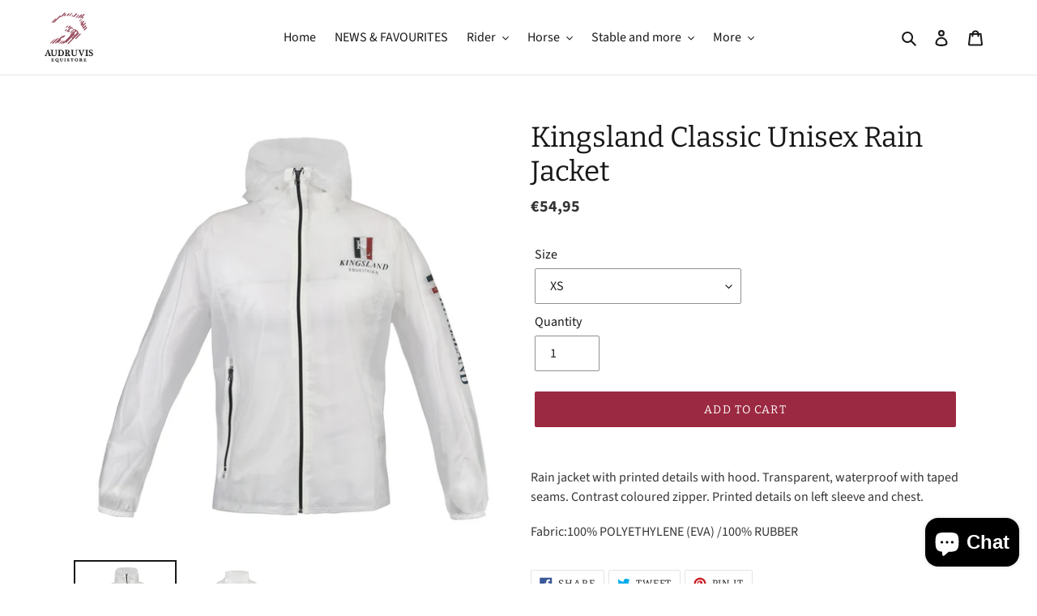

--- FILE ---
content_type: text/html; charset=utf-8
request_url: https://audruvisequistore.com/products/kingsland-classic-unisex-rain-jacket
body_size: 25269
content:
<!doctype html>
<html class="no-js" lang="en">
<head>
  <meta charset="utf-8">
  <meta http-equiv="X-UA-Compatible" content="IE=edge,chrome=1">
  <meta name="viewport" content="width=device-width,initial-scale=1">
  <meta name="theme-color" content="#9b2941">

  <link rel="preconnect" href="https://cdn.shopify.com" crossorigin>
  <link rel="preconnect" href="https://fonts.shopifycdn.com" crossorigin>
  <link rel="preconnect" href="https://monorail-edge.shopifysvc.com"><link rel="preload" href="//audruvisequistore.com/cdn/shop/t/2/assets/theme.css?v=33437832097216647251616061244" as="style">
  <link rel="preload" as="font" href="//audruvisequistore.com/cdn/fonts/bitter/bitter_n4.0eb1d888c7dcf4b324dcc95156ce047a083f85f9.woff2" type="font/woff2" crossorigin>
  <link rel="preload" as="font" href="//audruvisequistore.com/cdn/fonts/source_sans_pro/sourcesanspro_n4.50ae3e156aed9a794db7e94c4d00984c7b66616c.woff2" type="font/woff2" crossorigin>
  <link rel="preload" as="font" href="//audruvisequistore.com/cdn/fonts/source_sans_pro/sourcesanspro_n7.41cbad1715ffa6489ec3aab1c16fda6d5bdf2235.woff2" type="font/woff2" crossorigin>
  <link rel="preload" href="//audruvisequistore.com/cdn/shop/t/2/assets/theme.js?v=140869348110754777901614711922" as="script">
  <link rel="preload" href="//audruvisequistore.com/cdn/shop/t/2/assets/lazysizes.js?v=63098554868324070131614711921" as="script"><link rel="canonical" href="https://audruvisequistore.com/products/kingsland-classic-unisex-rain-jacket"><link rel="shortcut icon" href="//audruvisequistore.com/cdn/shop/files/icon_32x32.png?v=1615884141" type="image/png"><title>Kingsland Classic Unisex Rain Jacket
&ndash; Audruvis Equistore</title><meta name="description" content="Rain jacket with printed details with hood. Transparent, waterproof with taped seams. Contrast coloured zipper. Printed details on left sleeve and chest. Fabric:100% POLYETHYLENE (EVA) /100% RUBBER"><!-- /snippets/social-meta-tags.liquid -->


<meta property="og:site_name" content="Audruvis Equistore">
<meta property="og:url" content="https://audruvisequistore.com/products/kingsland-classic-unisex-rain-jacket">
<meta property="og:title" content="Kingsland Classic Unisex Rain Jacket">
<meta property="og:type" content="product">
<meta property="og:description" content="Rain jacket with printed details with hood. Transparent, waterproof with taped seams. Contrast coloured zipper. Printed details on left sleeve and chest. Fabric:100% POLYETHYLENE (EVA) /100% RUBBER"><meta property="og:image" content="http://audruvisequistore.com/cdn/shop/products/KLC-RW-510.jpg?v=1650281065">
  <meta property="og:image:secure_url" content="https://audruvisequistore.com/cdn/shop/products/KLC-RW-510.jpg?v=1650281065">
  <meta property="og:image:width" content="2048">
  <meta property="og:image:height" content="2048">
  <meta property="og:price:amount" content="54,95">
  <meta property="og:price:currency" content="EUR">



<meta name="twitter:card" content="summary_large_image">
<meta name="twitter:title" content="Kingsland Classic Unisex Rain Jacket">
<meta name="twitter:description" content="Rain jacket with printed details with hood. Transparent, waterproof with taped seams. Contrast coloured zipper. Printed details on left sleeve and chest. Fabric:100% POLYETHYLENE (EVA) /100% RUBBER">

  
<style data-shopify>
:root {
    --color-text: #181818;
    --color-text-rgb: 24, 24, 24;
    --color-body-text: #353535;
    --color-sale-text: #9b2941;
    --color-small-button-text-border: #222223;
    --color-text-field: #ffffff;
    --color-text-field-text: #212121;
    --color-text-field-text-rgb: 33, 33, 33;

    --color-btn-primary: #9b2941;
    --color-btn-primary-darker: #731e30;
    --color-btn-primary-text: #ffffff;

    --color-blankstate: rgba(53, 53, 53, 0.35);
    --color-blankstate-border: rgba(53, 53, 53, 0.2);
    --color-blankstate-background: rgba(53, 53, 53, 0.1);

    --color-text-focus:#585858;
    --color-overlay-text-focus:#e6e6e6;
    --color-btn-primary-focus:#731e30;
    --color-btn-social-focus:#cbcbcb;
    --color-small-button-text-border-focus:#48484a;
    --predictive-search-focus:#f2f2f2;

    --color-body: #ffffff;
    --color-bg: #ffffff;
    --color-bg-rgb: 255, 255, 255;
    --color-bg-alt: rgba(53, 53, 53, 0.05);
    --color-bg-currency-selector: rgba(53, 53, 53, 0.2);

    --color-overlay-title-text: #ffffff;
    --color-image-overlay: #000000;
    --color-image-overlay-rgb: 0, 0, 0;--opacity-image-overlay: 0.2;--hover-overlay-opacity: 0.6;

    --color-border: #e4e4e4;
    --color-border-form: #909090;
    --color-border-form-darker: #767676;

    --svg-select-icon: url(//audruvisequistore.com/cdn/shop/t/2/assets/ico-select.svg?v=123717506108531893701616056077);
    --slick-img-url: url(//audruvisequistore.com/cdn/shop/t/2/assets/ajax-loader.gif?v=41356863302472015721614711919);

    --font-weight-body--bold: 700;
    --font-weight-body--bolder: 700;

    --font-stack-header: Bitter, serif;
    --font-style-header: normal;
    --font-weight-header: 400;

    --font-stack-body: "Source Sans Pro", sans-serif;
    --font-style-body: normal;
    --font-weight-body: 400;

    --font-size-header: 26;

    --font-size-base: 16;

    --font-h1-desktop: 35;
    --font-h1-mobile: 32;
    --font-h2-desktop: 20;
    --font-h2-mobile: 18;
    --font-h3-mobile: 20;
    --font-h4-desktop: 17;
    --font-h4-mobile: 15;
    --font-h5-desktop: 15;
    --font-h5-mobile: 13;
    --font-h6-desktop: 14;
    --font-h6-mobile: 12;

    --font-mega-title-large-desktop: 65;

    --font-rich-text-large: 18;
    --font-rich-text-small: 14;

    
--color-video-bg: #f2f2f2;

    
    --global-color-image-loader-primary: rgba(24, 24, 24, 0.06);
    --global-color-image-loader-secondary: rgba(24, 24, 24, 0.12);
  }
</style>


  <style>*,::after,::before{box-sizing:border-box}body{margin:0}body,html{background-color:var(--color-body)}body,button{font-size:calc(var(--font-size-base) * 1px);font-family:var(--font-stack-body);font-style:var(--font-style-body);font-weight:var(--font-weight-body);color:var(--color-text);line-height:1.5}body,button{-webkit-font-smoothing:antialiased;-webkit-text-size-adjust:100%}.border-bottom{border-bottom:1px solid var(--color-border)}.btn--link{background-color:transparent;border:0;margin:0;color:var(--color-text);text-align:left}.text-right{text-align:right}.icon{display:inline-block;width:20px;height:20px;vertical-align:middle;fill:currentColor}.icon__fallback-text,.visually-hidden{position:absolute!important;overflow:hidden;clip:rect(0 0 0 0);height:1px;width:1px;margin:-1px;padding:0;border:0}svg.icon:not(.icon--full-color) circle,svg.icon:not(.icon--full-color) ellipse,svg.icon:not(.icon--full-color) g,svg.icon:not(.icon--full-color) line,svg.icon:not(.icon--full-color) path,svg.icon:not(.icon--full-color) polygon,svg.icon:not(.icon--full-color) polyline,svg.icon:not(.icon--full-color) rect,symbol.icon:not(.icon--full-color) circle,symbol.icon:not(.icon--full-color) ellipse,symbol.icon:not(.icon--full-color) g,symbol.icon:not(.icon--full-color) line,symbol.icon:not(.icon--full-color) path,symbol.icon:not(.icon--full-color) polygon,symbol.icon:not(.icon--full-color) polyline,symbol.icon:not(.icon--full-color) rect{fill:inherit;stroke:inherit}li{list-style:none}.list--inline{padding:0;margin:0}.list--inline>li{display:inline-block;margin-bottom:0;vertical-align:middle}a{color:var(--color-text);text-decoration:none}.h1,.h2,h1,h2{margin:0 0 17.5px;font-family:var(--font-stack-header);font-style:var(--font-style-header);font-weight:var(--font-weight-header);line-height:1.2;overflow-wrap:break-word;word-wrap:break-word}.h1 a,.h2 a,h1 a,h2 a{color:inherit;text-decoration:none;font-weight:inherit}.h1,h1{font-size:calc(((var(--font-h1-desktop))/ (var(--font-size-base))) * 1em);text-transform:none;letter-spacing:0}@media only screen and (max-width:749px){.h1,h1{font-size:calc(((var(--font-h1-mobile))/ (var(--font-size-base))) * 1em)}}.h2,h2{font-size:calc(((var(--font-h2-desktop))/ (var(--font-size-base))) * 1em);text-transform:uppercase;letter-spacing:.1em}@media only screen and (max-width:749px){.h2,h2{font-size:calc(((var(--font-h2-mobile))/ (var(--font-size-base))) * 1em)}}p{color:var(--color-body-text);margin:0 0 19.44444px}@media only screen and (max-width:749px){p{font-size:calc(((var(--font-size-base) - 1)/ (var(--font-size-base))) * 1em)}}p:last-child{margin-bottom:0}@media only screen and (max-width:749px){.small--hide{display:none!important}}.grid{list-style:none;margin:0;padding:0;margin-left:-30px}.grid::after{content:'';display:table;clear:both}@media only screen and (max-width:749px){.grid{margin-left:-22px}}.grid::after{content:'';display:table;clear:both}.grid--no-gutters{margin-left:0}.grid--no-gutters .grid__item{padding-left:0}.grid--table{display:table;table-layout:fixed;width:100%}.grid--table>.grid__item{float:none;display:table-cell;vertical-align:middle}.grid__item{float:left;padding-left:30px;width:100%}@media only screen and (max-width:749px){.grid__item{padding-left:22px}}.grid__item[class*="--push"]{position:relative}@media only screen and (min-width:750px){.medium-up--one-quarter{width:25%}.medium-up--push-one-third{width:33.33%}.medium-up--one-half{width:50%}.medium-up--push-one-third{left:33.33%;position:relative}}.site-header{position:relative;background-color:var(--color-body)}@media only screen and (max-width:749px){.site-header{border-bottom:1px solid var(--color-border)}}@media only screen and (min-width:750px){.site-header{padding:0 55px}.site-header.logo--center{padding-top:30px}}.site-header__logo{margin:15px 0}.logo-align--center .site-header__logo{text-align:center;margin:0 auto}@media only screen and (max-width:749px){.logo-align--center .site-header__logo{text-align:left;margin:15px 0}}@media only screen and (max-width:749px){.site-header__logo{padding-left:22px;text-align:left}.site-header__logo img{margin:0}}.site-header__logo-link{display:inline-block;word-break:break-word}@media only screen and (min-width:750px){.logo-align--center .site-header__logo-link{margin:0 auto}}.site-header__logo-image{display:block}@media only screen and (min-width:750px){.site-header__logo-image{margin:0 auto}}.site-header__logo-image img{width:100%}.site-header__logo-image--centered img{margin:0 auto}.site-header__logo img{display:block}.site-header__icons{position:relative;white-space:nowrap}@media only screen and (max-width:749px){.site-header__icons{width:auto;padding-right:13px}.site-header__icons .btn--link,.site-header__icons .site-header__cart{font-size:calc(((var(--font-size-base))/ (var(--font-size-base))) * 1em)}}.site-header__icons-wrapper{position:relative;display:-webkit-flex;display:-ms-flexbox;display:flex;width:100%;-ms-flex-align:center;-webkit-align-items:center;-moz-align-items:center;-ms-align-items:center;-o-align-items:center;align-items:center;-webkit-justify-content:flex-end;-ms-justify-content:flex-end;justify-content:flex-end}.site-header__account,.site-header__cart,.site-header__search{position:relative}.site-header__search.site-header__icon{display:none}@media only screen and (min-width:1400px){.site-header__search.site-header__icon{display:block}}.site-header__search-toggle{display:block}@media only screen and (min-width:750px){.site-header__account,.site-header__cart{padding:10px 11px}}.site-header__cart-title,.site-header__search-title{position:absolute!important;overflow:hidden;clip:rect(0 0 0 0);height:1px;width:1px;margin:-1px;padding:0;border:0;display:block;vertical-align:middle}.site-header__cart-title{margin-right:3px}.site-header__cart-count{display:flex;align-items:center;justify-content:center;position:absolute;right:.4rem;top:.2rem;font-weight:700;background-color:var(--color-btn-primary);color:var(--color-btn-primary-text);border-radius:50%;min-width:1em;height:1em}.site-header__cart-count span{font-family:HelveticaNeue,"Helvetica Neue",Helvetica,Arial,sans-serif;font-size:calc(11em / 16);line-height:1}@media only screen and (max-width:749px){.site-header__cart-count{top:calc(7em / 16);right:0;border-radius:50%;min-width:calc(19em / 16);height:calc(19em / 16)}}@media only screen and (max-width:749px){.site-header__cart-count span{padding:.25em calc(6em / 16);font-size:12px}}.site-header__menu{display:none}@media only screen and (max-width:749px){.site-header__icon{display:inline-block;vertical-align:middle;padding:10px 11px;margin:0}}@media only screen and (min-width:750px){.site-header__icon .icon-search{margin-right:3px}}.announcement-bar{z-index:10;position:relative;text-align:center;border-bottom:1px solid transparent;padding:2px}.announcement-bar__link{display:block}.announcement-bar__message{display:block;padding:11px 22px;font-size:calc(((16)/ (var(--font-size-base))) * 1em);font-weight:var(--font-weight-header)}@media only screen and (min-width:750px){.announcement-bar__message{padding-left:55px;padding-right:55px}}.site-nav{position:relative;padding:0;text-align:center;margin:25px 0}.site-nav a{padding:3px 10px}.site-nav__link{display:block;white-space:nowrap}.site-nav--centered .site-nav__link{padding-top:0}.site-nav__link .icon-chevron-down{width:calc(8em / 16);height:calc(8em / 16);margin-left:.5rem}.site-nav__label{border-bottom:1px solid transparent}.site-nav__link--active .site-nav__label{border-bottom-color:var(--color-text)}.site-nav__link--button{border:none;background-color:transparent;padding:3px 10px}.site-header__mobile-nav{z-index:11;position:relative;background-color:var(--color-body)}@media only screen and (max-width:749px){.site-header__mobile-nav{display:-webkit-flex;display:-ms-flexbox;display:flex;width:100%;-ms-flex-align:center;-webkit-align-items:center;-moz-align-items:center;-ms-align-items:center;-o-align-items:center;align-items:center}}.mobile-nav--open .icon-close{display:none}.main-content{opacity:0}.main-content .shopify-section{display:none}.main-content .shopify-section:first-child{display:inherit}.critical-hidden{display:none}</style>

  <script>
    window.performance.mark('debut:theme_stylesheet_loaded.start');

    function onLoadStylesheet() {
      performance.mark('debut:theme_stylesheet_loaded.end');
      performance.measure('debut:theme_stylesheet_loaded', 'debut:theme_stylesheet_loaded.start', 'debut:theme_stylesheet_loaded.end');

      var url = "//audruvisequistore.com/cdn/shop/t/2/assets/theme.css?v=33437832097216647251616061244";
      var link = document.querySelector('link[href="' + url + '"]');
      link.loaded = true;
      link.dispatchEvent(new Event('load'));
    }
  </script>

  <link rel="stylesheet" href="//audruvisequistore.com/cdn/shop/t/2/assets/theme.css?v=33437832097216647251616061244" type="text/css" media="print" onload="this.media='all';onLoadStylesheet()">

  <style>
    @font-face {
  font-family: Bitter;
  font-weight: 400;
  font-style: normal;
  font-display: swap;
  src: url("//audruvisequistore.com/cdn/fonts/bitter/bitter_n4.0eb1d888c7dcf4b324dcc95156ce047a083f85f9.woff2") format("woff2"),
       url("//audruvisequistore.com/cdn/fonts/bitter/bitter_n4.c816fa70d91ea90e3facdf24d42f14fc862a7052.woff") format("woff");
}

    @font-face {
  font-family: "Source Sans Pro";
  font-weight: 400;
  font-style: normal;
  font-display: swap;
  src: url("//audruvisequistore.com/cdn/fonts/source_sans_pro/sourcesanspro_n4.50ae3e156aed9a794db7e94c4d00984c7b66616c.woff2") format("woff2"),
       url("//audruvisequistore.com/cdn/fonts/source_sans_pro/sourcesanspro_n4.d1662e048bd96ae7123e46600ff9744c0d84502d.woff") format("woff");
}

    @font-face {
  font-family: "Source Sans Pro";
  font-weight: 700;
  font-style: normal;
  font-display: swap;
  src: url("//audruvisequistore.com/cdn/fonts/source_sans_pro/sourcesanspro_n7.41cbad1715ffa6489ec3aab1c16fda6d5bdf2235.woff2") format("woff2"),
       url("//audruvisequistore.com/cdn/fonts/source_sans_pro/sourcesanspro_n7.01173495588557d2be0eb2bb2ecdf8e4f01cf917.woff") format("woff");
}

    @font-face {
  font-family: "Source Sans Pro";
  font-weight: 700;
  font-style: normal;
  font-display: swap;
  src: url("//audruvisequistore.com/cdn/fonts/source_sans_pro/sourcesanspro_n7.41cbad1715ffa6489ec3aab1c16fda6d5bdf2235.woff2") format("woff2"),
       url("//audruvisequistore.com/cdn/fonts/source_sans_pro/sourcesanspro_n7.01173495588557d2be0eb2bb2ecdf8e4f01cf917.woff") format("woff");
}

    @font-face {
  font-family: "Source Sans Pro";
  font-weight: 400;
  font-style: italic;
  font-display: swap;
  src: url("//audruvisequistore.com/cdn/fonts/source_sans_pro/sourcesanspro_i4.130f29b9baa0095b80aea9236ca9ef6ab0069c67.woff2") format("woff2"),
       url("//audruvisequistore.com/cdn/fonts/source_sans_pro/sourcesanspro_i4.6146c8c8ae7b8853ccbbc8b859fcf805016ee743.woff") format("woff");
}

    @font-face {
  font-family: "Source Sans Pro";
  font-weight: 700;
  font-style: italic;
  font-display: swap;
  src: url("//audruvisequistore.com/cdn/fonts/source_sans_pro/sourcesanspro_i7.98bb15b3a23880a6e1d86ade6dbb197526ff768d.woff2") format("woff2"),
       url("//audruvisequistore.com/cdn/fonts/source_sans_pro/sourcesanspro_i7.6274cea5e22a575d33653322a4399caadffb1338.woff") format("woff");
}

  </style>

  <script>
    var theme = {
      breakpoints: {
        medium: 750,
        large: 990,
        widescreen: 1400
      },
      strings: {
        addToCart: "Add to cart",
        soldOut: "Sold out",
        unavailable: "Unavailable",
        regularPrice: "Regular price",
        salePrice: "Sale price",
        sale: "Sale",
        fromLowestPrice: "from [price]",
        vendor: "Vendor",
        showMore: "Show More",
        showLess: "Show Less",
        searchFor: "Search for",
        addressError: "Error looking up that address",
        addressNoResults: "No results for that address",
        addressQueryLimit: "You have exceeded the Google API usage limit. Consider upgrading to a \u003ca href=\"https:\/\/developers.google.com\/maps\/premium\/usage-limits\"\u003ePremium Plan\u003c\/a\u003e.",
        authError: "There was a problem authenticating your Google Maps account.",
        newWindow: "Opens in a new window.",
        external: "Opens external website.",
        newWindowExternal: "Opens external website in a new window.",
        removeLabel: "Remove [product]",
        update: "Update",
        quantity: "Quantity",
        discountedTotal: "Discounted total",
        regularTotal: "Regular total",
        priceColumn: "See Price column for discount details.",
        quantityMinimumMessage: "Quantity must be 1 or more",
        cartError: "There was an error while updating your cart. Please try again.",
        removedItemMessage: "Removed \u003cspan class=\"cart__removed-product-details\"\u003e([quantity]) [link]\u003c\/span\u003e from your cart.",
        unitPrice: "Unit price",
        unitPriceSeparator: "per",
        oneCartCount: "1 item",
        otherCartCount: "[count] items",
        quantityLabel: "Quantity: [count]",
        products: "Products",
        loading: "Loading",
        number_of_results: "[result_number] of [results_count]",
        number_of_results_found: "[results_count] results found",
        one_result_found: "1 result found"
      },
      moneyFormat: "€{{amount_with_comma_separator}}",
      moneyFormatWithCurrency: "€{{amount_with_comma_separator}} EUR",
      settings: {
        predictiveSearchEnabled: true,
        predictiveSearchShowPrice: true,
        predictiveSearchShowVendor: true
      },
      stylesheet: "//audruvisequistore.com/cdn/shop/t/2/assets/theme.css?v=33437832097216647251616061244"
    }

    document.documentElement.className = document.documentElement.className.replace('no-js', 'js');
  </script><script src="//audruvisequistore.com/cdn/shop/t/2/assets/theme.js?v=140869348110754777901614711922" defer="defer"></script>
  <script src="//audruvisequistore.com/cdn/shop/t/2/assets/lazysizes.js?v=63098554868324070131614711921" async="async"></script>

  <script type="text/javascript">
    if (window.MSInputMethodContext && document.documentMode) {
      var scripts = document.getElementsByTagName('script')[0];
      var polyfill = document.createElement("script");
      polyfill.defer = true;
      polyfill.src = "//audruvisequistore.com/cdn/shop/t/2/assets/ie11CustomProperties.min.js?v=146208399201472936201614711921";

      scripts.parentNode.insertBefore(polyfill, scripts);
    }
  </script>

  <script>window.performance && window.performance.mark && window.performance.mark('shopify.content_for_header.start');</script><meta name="facebook-domain-verification" content="o63cdoir5igw9jjjsbs1vmkou6mctb">
<meta name="facebook-domain-verification" content="d4h8ix73t17gwrsfuogme1492ja615">
<meta name="google-site-verification" content="00JWwLrmwL09t1x0sfirP7IpngsfKhUXpSGgQ6ByHMU">
<meta id="shopify-digital-wallet" name="shopify-digital-wallet" content="/55018455237/digital_wallets/dialog">
<link rel="alternate" hreflang="x-default" href="https://audruvisequistore.com/products/kingsland-classic-unisex-rain-jacket">
<link rel="alternate" hreflang="en" href="https://audruvisequistore.com/products/kingsland-classic-unisex-rain-jacket">
<link rel="alternate" hreflang="lt" href="https://audruvisequistore.com/lt/products/kingsland-classic-unisex-rain-jacket">
<link rel="alternate" type="application/json+oembed" href="https://audruvisequistore.com/products/kingsland-classic-unisex-rain-jacket.oembed">
<script async="async" src="/checkouts/internal/preloads.js?locale=en-LT"></script>
<script id="shopify-features" type="application/json">{"accessToken":"6052bd6a26c408f6e12cd2f83a989f1f","betas":["rich-media-storefront-analytics"],"domain":"audruvisequistore.com","predictiveSearch":true,"shopId":55018455237,"locale":"en"}</script>
<script>var Shopify = Shopify || {};
Shopify.shop = "audruvis-equistore.myshopify.com";
Shopify.locale = "en";
Shopify.currency = {"active":"EUR","rate":"1.0"};
Shopify.country = "LT";
Shopify.theme = {"name":"Debut","id":120392712389,"schema_name":"Debut","schema_version":"17.9.3","theme_store_id":796,"role":"main"};
Shopify.theme.handle = "null";
Shopify.theme.style = {"id":null,"handle":null};
Shopify.cdnHost = "audruvisequistore.com/cdn";
Shopify.routes = Shopify.routes || {};
Shopify.routes.root = "/";</script>
<script type="module">!function(o){(o.Shopify=o.Shopify||{}).modules=!0}(window);</script>
<script>!function(o){function n(){var o=[];function n(){o.push(Array.prototype.slice.apply(arguments))}return n.q=o,n}var t=o.Shopify=o.Shopify||{};t.loadFeatures=n(),t.autoloadFeatures=n()}(window);</script>
<script id="shop-js-analytics" type="application/json">{"pageType":"product"}</script>
<script defer="defer" async type="module" src="//audruvisequistore.com/cdn/shopifycloud/shop-js/modules/v2/client.init-shop-cart-sync_BApSsMSl.en.esm.js"></script>
<script defer="defer" async type="module" src="//audruvisequistore.com/cdn/shopifycloud/shop-js/modules/v2/chunk.common_CBoos6YZ.esm.js"></script>
<script type="module">
  await import("//audruvisequistore.com/cdn/shopifycloud/shop-js/modules/v2/client.init-shop-cart-sync_BApSsMSl.en.esm.js");
await import("//audruvisequistore.com/cdn/shopifycloud/shop-js/modules/v2/chunk.common_CBoos6YZ.esm.js");

  window.Shopify.SignInWithShop?.initShopCartSync?.({"fedCMEnabled":true,"windoidEnabled":true});

</script>
<script>(function() {
  var isLoaded = false;
  function asyncLoad() {
    if (isLoaded) return;
    isLoaded = true;
    var urls = ["https:\/\/instafeed.nfcube.com\/cdn\/374d02f8aa8aee9ce0ab019f682886ea.js?shop=audruvis-equistore.myshopify.com","https:\/\/cdn.shopify.com\/s\/files\/1\/0550\/1845\/5237\/t\/2\/assets\/rev_55018455237.js?v=1737583068\u0026shop=audruvis-equistore.myshopify.com"];
    for (var i = 0; i < urls.length; i++) {
      var s = document.createElement('script');
      s.type = 'text/javascript';
      s.async = true;
      s.src = urls[i];
      var x = document.getElementsByTagName('script')[0];
      x.parentNode.insertBefore(s, x);
    }
  };
  if(window.attachEvent) {
    window.attachEvent('onload', asyncLoad);
  } else {
    window.addEventListener('load', asyncLoad, false);
  }
})();</script>
<script id="__st">var __st={"a":55018455237,"offset":7200,"reqid":"08873b53-9bcb-4b9a-9517-c468da6c2a54-1768932203","pageurl":"audruvisequistore.com\/products\/kingsland-classic-unisex-rain-jacket","u":"432d7c80905a","p":"product","rtyp":"product","rid":7149738918085};</script>
<script>window.ShopifyPaypalV4VisibilityTracking = true;</script>
<script id="captcha-bootstrap">!function(){'use strict';const t='contact',e='account',n='new_comment',o=[[t,t],['blogs',n],['comments',n],[t,'customer']],c=[[e,'customer_login'],[e,'guest_login'],[e,'recover_customer_password'],[e,'create_customer']],r=t=>t.map((([t,e])=>`form[action*='/${t}']:not([data-nocaptcha='true']) input[name='form_type'][value='${e}']`)).join(','),a=t=>()=>t?[...document.querySelectorAll(t)].map((t=>t.form)):[];function s(){const t=[...o],e=r(t);return a(e)}const i='password',u='form_key',d=['recaptcha-v3-token','g-recaptcha-response','h-captcha-response',i],f=()=>{try{return window.sessionStorage}catch{return}},m='__shopify_v',_=t=>t.elements[u];function p(t,e,n=!1){try{const o=window.sessionStorage,c=JSON.parse(o.getItem(e)),{data:r}=function(t){const{data:e,action:n}=t;return t[m]||n?{data:e,action:n}:{data:t,action:n}}(c);for(const[e,n]of Object.entries(r))t.elements[e]&&(t.elements[e].value=n);n&&o.removeItem(e)}catch(o){console.error('form repopulation failed',{error:o})}}const l='form_type',E='cptcha';function T(t){t.dataset[E]=!0}const w=window,h=w.document,L='Shopify',v='ce_forms',y='captcha';let A=!1;((t,e)=>{const n=(g='f06e6c50-85a8-45c8-87d0-21a2b65856fe',I='https://cdn.shopify.com/shopifycloud/storefront-forms-hcaptcha/ce_storefront_forms_captcha_hcaptcha.v1.5.2.iife.js',D={infoText:'Protected by hCaptcha',privacyText:'Privacy',termsText:'Terms'},(t,e,n)=>{const o=w[L][v],c=o.bindForm;if(c)return c(t,g,e,D).then(n);var r;o.q.push([[t,g,e,D],n]),r=I,A||(h.body.append(Object.assign(h.createElement('script'),{id:'captcha-provider',async:!0,src:r})),A=!0)});var g,I,D;w[L]=w[L]||{},w[L][v]=w[L][v]||{},w[L][v].q=[],w[L][y]=w[L][y]||{},w[L][y].protect=function(t,e){n(t,void 0,e),T(t)},Object.freeze(w[L][y]),function(t,e,n,w,h,L){const[v,y,A,g]=function(t,e,n){const i=e?o:[],u=t?c:[],d=[...i,...u],f=r(d),m=r(i),_=r(d.filter((([t,e])=>n.includes(e))));return[a(f),a(m),a(_),s()]}(w,h,L),I=t=>{const e=t.target;return e instanceof HTMLFormElement?e:e&&e.form},D=t=>v().includes(t);t.addEventListener('submit',(t=>{const e=I(t);if(!e)return;const n=D(e)&&!e.dataset.hcaptchaBound&&!e.dataset.recaptchaBound,o=_(e),c=g().includes(e)&&(!o||!o.value);(n||c)&&t.preventDefault(),c&&!n&&(function(t){try{if(!f())return;!function(t){const e=f();if(!e)return;const n=_(t);if(!n)return;const o=n.value;o&&e.removeItem(o)}(t);const e=Array.from(Array(32),(()=>Math.random().toString(36)[2])).join('');!function(t,e){_(t)||t.append(Object.assign(document.createElement('input'),{type:'hidden',name:u})),t.elements[u].value=e}(t,e),function(t,e){const n=f();if(!n)return;const o=[...t.querySelectorAll(`input[type='${i}']`)].map((({name:t})=>t)),c=[...d,...o],r={};for(const[a,s]of new FormData(t).entries())c.includes(a)||(r[a]=s);n.setItem(e,JSON.stringify({[m]:1,action:t.action,data:r}))}(t,e)}catch(e){console.error('failed to persist form',e)}}(e),e.submit())}));const S=(t,e)=>{t&&!t.dataset[E]&&(n(t,e.some((e=>e===t))),T(t))};for(const o of['focusin','change'])t.addEventListener(o,(t=>{const e=I(t);D(e)&&S(e,y())}));const B=e.get('form_key'),M=e.get(l),P=B&&M;t.addEventListener('DOMContentLoaded',(()=>{const t=y();if(P)for(const e of t)e.elements[l].value===M&&p(e,B);[...new Set([...A(),...v().filter((t=>'true'===t.dataset.shopifyCaptcha))])].forEach((e=>S(e,t)))}))}(h,new URLSearchParams(w.location.search),n,t,e,['guest_login'])})(!0,!0)}();</script>
<script integrity="sha256-4kQ18oKyAcykRKYeNunJcIwy7WH5gtpwJnB7kiuLZ1E=" data-source-attribution="shopify.loadfeatures" defer="defer" src="//audruvisequistore.com/cdn/shopifycloud/storefront/assets/storefront/load_feature-a0a9edcb.js" crossorigin="anonymous"></script>
<script data-source-attribution="shopify.dynamic_checkout.dynamic.init">var Shopify=Shopify||{};Shopify.PaymentButton=Shopify.PaymentButton||{isStorefrontPortableWallets:!0,init:function(){window.Shopify.PaymentButton.init=function(){};var t=document.createElement("script");t.src="https://audruvisequistore.com/cdn/shopifycloud/portable-wallets/latest/portable-wallets.en.js",t.type="module",document.head.appendChild(t)}};
</script>
<script data-source-attribution="shopify.dynamic_checkout.buyer_consent">
  function portableWalletsHideBuyerConsent(e){var t=document.getElementById("shopify-buyer-consent"),n=document.getElementById("shopify-subscription-policy-button");t&&n&&(t.classList.add("hidden"),t.setAttribute("aria-hidden","true"),n.removeEventListener("click",e))}function portableWalletsShowBuyerConsent(e){var t=document.getElementById("shopify-buyer-consent"),n=document.getElementById("shopify-subscription-policy-button");t&&n&&(t.classList.remove("hidden"),t.removeAttribute("aria-hidden"),n.addEventListener("click",e))}window.Shopify?.PaymentButton&&(window.Shopify.PaymentButton.hideBuyerConsent=portableWalletsHideBuyerConsent,window.Shopify.PaymentButton.showBuyerConsent=portableWalletsShowBuyerConsent);
</script>
<script data-source-attribution="shopify.dynamic_checkout.cart.bootstrap">document.addEventListener("DOMContentLoaded",(function(){function t(){return document.querySelector("shopify-accelerated-checkout-cart, shopify-accelerated-checkout")}if(t())Shopify.PaymentButton.init();else{new MutationObserver((function(e,n){t()&&(Shopify.PaymentButton.init(),n.disconnect())})).observe(document.body,{childList:!0,subtree:!0})}}));
</script>

<script>window.performance && window.performance.mark && window.performance.mark('shopify.content_for_header.end');</script>
<!-- BEGIN app block: shopify://apps/makecommerce-shipping-solution/blocks/hide-checkout-button-from-modal/61e2c6ed-bbd6-4175-82c1-50e53eb3db6a -->
<!-- END app block --><script src="https://cdn.shopify.com/extensions/019afdb4-a8d2-7009-8cb5-306ed97d5e4d/my-app-71/assets/delay-buy-now-button.js" type="text/javascript" defer="defer"></script>
<link href="https://cdn.shopify.com/extensions/019afdb4-a8d2-7009-8cb5-306ed97d5e4d/my-app-71/assets/MakeCommerceStyle.css" rel="stylesheet" type="text/css" media="all">
<script src="https://cdn.shopify.com/extensions/019afdb4-a8d2-7009-8cb5-306ed97d5e4d/my-app-71/assets/MakeCommerce.js" type="text/javascript" defer="defer"></script>
<script src="https://cdn.shopify.com/extensions/e4b3a77b-20c9-4161-b1bb-deb87046128d/inbox-1253/assets/inbox-chat-loader.js" type="text/javascript" defer="defer"></script>
<link href="https://monorail-edge.shopifysvc.com" rel="dns-prefetch">
<script>(function(){if ("sendBeacon" in navigator && "performance" in window) {try {var session_token_from_headers = performance.getEntriesByType('navigation')[0].serverTiming.find(x => x.name == '_s').description;} catch {var session_token_from_headers = undefined;}var session_cookie_matches = document.cookie.match(/_shopify_s=([^;]*)/);var session_token_from_cookie = session_cookie_matches && session_cookie_matches.length === 2 ? session_cookie_matches[1] : "";var session_token = session_token_from_headers || session_token_from_cookie || "";function handle_abandonment_event(e) {var entries = performance.getEntries().filter(function(entry) {return /monorail-edge.shopifysvc.com/.test(entry.name);});if (!window.abandonment_tracked && entries.length === 0) {window.abandonment_tracked = true;var currentMs = Date.now();var navigation_start = performance.timing.navigationStart;var payload = {shop_id: 55018455237,url: window.location.href,navigation_start,duration: currentMs - navigation_start,session_token,page_type: "product"};window.navigator.sendBeacon("https://monorail-edge.shopifysvc.com/v1/produce", JSON.stringify({schema_id: "online_store_buyer_site_abandonment/1.1",payload: payload,metadata: {event_created_at_ms: currentMs,event_sent_at_ms: currentMs}}));}}window.addEventListener('pagehide', handle_abandonment_event);}}());</script>
<script id="web-pixels-manager-setup">(function e(e,d,r,n,o){if(void 0===o&&(o={}),!Boolean(null===(a=null===(i=window.Shopify)||void 0===i?void 0:i.analytics)||void 0===a?void 0:a.replayQueue)){var i,a;window.Shopify=window.Shopify||{};var t=window.Shopify;t.analytics=t.analytics||{};var s=t.analytics;s.replayQueue=[],s.publish=function(e,d,r){return s.replayQueue.push([e,d,r]),!0};try{self.performance.mark("wpm:start")}catch(e){}var l=function(){var e={modern:/Edge?\/(1{2}[4-9]|1[2-9]\d|[2-9]\d{2}|\d{4,})\.\d+(\.\d+|)|Firefox\/(1{2}[4-9]|1[2-9]\d|[2-9]\d{2}|\d{4,})\.\d+(\.\d+|)|Chrom(ium|e)\/(9{2}|\d{3,})\.\d+(\.\d+|)|(Maci|X1{2}).+ Version\/(15\.\d+|(1[6-9]|[2-9]\d|\d{3,})\.\d+)([,.]\d+|)( \(\w+\)|)( Mobile\/\w+|) Safari\/|Chrome.+OPR\/(9{2}|\d{3,})\.\d+\.\d+|(CPU[ +]OS|iPhone[ +]OS|CPU[ +]iPhone|CPU IPhone OS|CPU iPad OS)[ +]+(15[._]\d+|(1[6-9]|[2-9]\d|\d{3,})[._]\d+)([._]\d+|)|Android:?[ /-](13[3-9]|1[4-9]\d|[2-9]\d{2}|\d{4,})(\.\d+|)(\.\d+|)|Android.+Firefox\/(13[5-9]|1[4-9]\d|[2-9]\d{2}|\d{4,})\.\d+(\.\d+|)|Android.+Chrom(ium|e)\/(13[3-9]|1[4-9]\d|[2-9]\d{2}|\d{4,})\.\d+(\.\d+|)|SamsungBrowser\/([2-9]\d|\d{3,})\.\d+/,legacy:/Edge?\/(1[6-9]|[2-9]\d|\d{3,})\.\d+(\.\d+|)|Firefox\/(5[4-9]|[6-9]\d|\d{3,})\.\d+(\.\d+|)|Chrom(ium|e)\/(5[1-9]|[6-9]\d|\d{3,})\.\d+(\.\d+|)([\d.]+$|.*Safari\/(?![\d.]+ Edge\/[\d.]+$))|(Maci|X1{2}).+ Version\/(10\.\d+|(1[1-9]|[2-9]\d|\d{3,})\.\d+)([,.]\d+|)( \(\w+\)|)( Mobile\/\w+|) Safari\/|Chrome.+OPR\/(3[89]|[4-9]\d|\d{3,})\.\d+\.\d+|(CPU[ +]OS|iPhone[ +]OS|CPU[ +]iPhone|CPU IPhone OS|CPU iPad OS)[ +]+(10[._]\d+|(1[1-9]|[2-9]\d|\d{3,})[._]\d+)([._]\d+|)|Android:?[ /-](13[3-9]|1[4-9]\d|[2-9]\d{2}|\d{4,})(\.\d+|)(\.\d+|)|Mobile Safari.+OPR\/([89]\d|\d{3,})\.\d+\.\d+|Android.+Firefox\/(13[5-9]|1[4-9]\d|[2-9]\d{2}|\d{4,})\.\d+(\.\d+|)|Android.+Chrom(ium|e)\/(13[3-9]|1[4-9]\d|[2-9]\d{2}|\d{4,})\.\d+(\.\d+|)|Android.+(UC? ?Browser|UCWEB|U3)[ /]?(15\.([5-9]|\d{2,})|(1[6-9]|[2-9]\d|\d{3,})\.\d+)\.\d+|SamsungBrowser\/(5\.\d+|([6-9]|\d{2,})\.\d+)|Android.+MQ{2}Browser\/(14(\.(9|\d{2,})|)|(1[5-9]|[2-9]\d|\d{3,})(\.\d+|))(\.\d+|)|K[Aa][Ii]OS\/(3\.\d+|([4-9]|\d{2,})\.\d+)(\.\d+|)/},d=e.modern,r=e.legacy,n=navigator.userAgent;return n.match(d)?"modern":n.match(r)?"legacy":"unknown"}(),u="modern"===l?"modern":"legacy",c=(null!=n?n:{modern:"",legacy:""})[u],f=function(e){return[e.baseUrl,"/wpm","/b",e.hashVersion,"modern"===e.buildTarget?"m":"l",".js"].join("")}({baseUrl:d,hashVersion:r,buildTarget:u}),m=function(e){var d=e.version,r=e.bundleTarget,n=e.surface,o=e.pageUrl,i=e.monorailEndpoint;return{emit:function(e){var a=e.status,t=e.errorMsg,s=(new Date).getTime(),l=JSON.stringify({metadata:{event_sent_at_ms:s},events:[{schema_id:"web_pixels_manager_load/3.1",payload:{version:d,bundle_target:r,page_url:o,status:a,surface:n,error_msg:t},metadata:{event_created_at_ms:s}}]});if(!i)return console&&console.warn&&console.warn("[Web Pixels Manager] No Monorail endpoint provided, skipping logging."),!1;try{return self.navigator.sendBeacon.bind(self.navigator)(i,l)}catch(e){}var u=new XMLHttpRequest;try{return u.open("POST",i,!0),u.setRequestHeader("Content-Type","text/plain"),u.send(l),!0}catch(e){return console&&console.warn&&console.warn("[Web Pixels Manager] Got an unhandled error while logging to Monorail."),!1}}}}({version:r,bundleTarget:l,surface:e.surface,pageUrl:self.location.href,monorailEndpoint:e.monorailEndpoint});try{o.browserTarget=l,function(e){var d=e.src,r=e.async,n=void 0===r||r,o=e.onload,i=e.onerror,a=e.sri,t=e.scriptDataAttributes,s=void 0===t?{}:t,l=document.createElement("script"),u=document.querySelector("head"),c=document.querySelector("body");if(l.async=n,l.src=d,a&&(l.integrity=a,l.crossOrigin="anonymous"),s)for(var f in s)if(Object.prototype.hasOwnProperty.call(s,f))try{l.dataset[f]=s[f]}catch(e){}if(o&&l.addEventListener("load",o),i&&l.addEventListener("error",i),u)u.appendChild(l);else{if(!c)throw new Error("Did not find a head or body element to append the script");c.appendChild(l)}}({src:f,async:!0,onload:function(){if(!function(){var e,d;return Boolean(null===(d=null===(e=window.Shopify)||void 0===e?void 0:e.analytics)||void 0===d?void 0:d.initialized)}()){var d=window.webPixelsManager.init(e)||void 0;if(d){var r=window.Shopify.analytics;r.replayQueue.forEach((function(e){var r=e[0],n=e[1],o=e[2];d.publishCustomEvent(r,n,o)})),r.replayQueue=[],r.publish=d.publishCustomEvent,r.visitor=d.visitor,r.initialized=!0}}},onerror:function(){return m.emit({status:"failed",errorMsg:"".concat(f," has failed to load")})},sri:function(e){var d=/^sha384-[A-Za-z0-9+/=]+$/;return"string"==typeof e&&d.test(e)}(c)?c:"",scriptDataAttributes:o}),m.emit({status:"loading"})}catch(e){m.emit({status:"failed",errorMsg:(null==e?void 0:e.message)||"Unknown error"})}}})({shopId: 55018455237,storefrontBaseUrl: "https://audruvisequistore.com",extensionsBaseUrl: "https://extensions.shopifycdn.com/cdn/shopifycloud/web-pixels-manager",monorailEndpoint: "https://monorail-edge.shopifysvc.com/unstable/produce_batch",surface: "storefront-renderer",enabledBetaFlags: ["2dca8a86"],webPixelsConfigList: [{"id":"841843020","configuration":"{\"config\":\"{\\\"pixel_id\\\":\\\"AW-10883583209\\\",\\\"target_country\\\":\\\"BE\\\",\\\"gtag_events\\\":[{\\\"type\\\":\\\"search\\\",\\\"action_label\\\":\\\"AW-10883583209\\\/c1kECP_6yLIDEOmZ2cUo\\\"},{\\\"type\\\":\\\"begin_checkout\\\",\\\"action_label\\\":\\\"AW-10883583209\\\/2zFXCPz6yLIDEOmZ2cUo\\\"},{\\\"type\\\":\\\"view_item\\\",\\\"action_label\\\":[\\\"AW-10883583209\\\/rO8rCPb6yLIDEOmZ2cUo\\\",\\\"MC-B9V6493JQ0\\\"]},{\\\"type\\\":\\\"purchase\\\",\\\"action_label\\\":[\\\"AW-10883583209\\\/lCMbCPP6yLIDEOmZ2cUo\\\",\\\"MC-B9V6493JQ0\\\"]},{\\\"type\\\":\\\"page_view\\\",\\\"action_label\\\":[\\\"AW-10883583209\\\/R-RuCPD6yLIDEOmZ2cUo\\\",\\\"MC-B9V6493JQ0\\\"]},{\\\"type\\\":\\\"add_payment_info\\\",\\\"action_label\\\":\\\"AW-10883583209\\\/6kwkCIL7yLIDEOmZ2cUo\\\"},{\\\"type\\\":\\\"add_to_cart\\\",\\\"action_label\\\":\\\"AW-10883583209\\\/QJRaCPn6yLIDEOmZ2cUo\\\"}],\\\"enable_monitoring_mode\\\":false}\"}","eventPayloadVersion":"v1","runtimeContext":"OPEN","scriptVersion":"b2a88bafab3e21179ed38636efcd8a93","type":"APP","apiClientId":1780363,"privacyPurposes":[],"dataSharingAdjustments":{"protectedCustomerApprovalScopes":["read_customer_address","read_customer_email","read_customer_name","read_customer_personal_data","read_customer_phone"]}},{"id":"423362892","configuration":"{\"pixel_id\":\"465157184752459\",\"pixel_type\":\"facebook_pixel\",\"metaapp_system_user_token\":\"-\"}","eventPayloadVersion":"v1","runtimeContext":"OPEN","scriptVersion":"ca16bc87fe92b6042fbaa3acc2fbdaa6","type":"APP","apiClientId":2329312,"privacyPurposes":["ANALYTICS","MARKETING","SALE_OF_DATA"],"dataSharingAdjustments":{"protectedCustomerApprovalScopes":["read_customer_address","read_customer_email","read_customer_name","read_customer_personal_data","read_customer_phone"]}},{"id":"shopify-app-pixel","configuration":"{}","eventPayloadVersion":"v1","runtimeContext":"STRICT","scriptVersion":"0450","apiClientId":"shopify-pixel","type":"APP","privacyPurposes":["ANALYTICS","MARKETING"]},{"id":"shopify-custom-pixel","eventPayloadVersion":"v1","runtimeContext":"LAX","scriptVersion":"0450","apiClientId":"shopify-pixel","type":"CUSTOM","privacyPurposes":["ANALYTICS","MARKETING"]}],isMerchantRequest: false,initData: {"shop":{"name":"Audruvis Equistore","paymentSettings":{"currencyCode":"EUR"},"myshopifyDomain":"audruvis-equistore.myshopify.com","countryCode":"LT","storefrontUrl":"https:\/\/audruvisequistore.com"},"customer":null,"cart":null,"checkout":null,"productVariants":[{"price":{"amount":54.95,"currencyCode":"EUR"},"product":{"title":"Kingsland Classic Unisex Rain Jacket","vendor":"Kingsland","id":"7149738918085","untranslatedTitle":"Kingsland Classic Unisex Rain Jacket","url":"\/products\/kingsland-classic-unisex-rain-jacket","type":"Rider"},"id":"41338622869701","image":{"src":"\/\/audruvisequistore.com\/cdn\/shop\/products\/KLC-RW-510.jpg?v=1650281065"},"sku":"1000172510","title":"XXS","untranslatedTitle":"XXS"},{"price":{"amount":54.95,"currencyCode":"EUR"},"product":{"title":"Kingsland Classic Unisex Rain Jacket","vendor":"Kingsland","id":"7149738918085","untranslatedTitle":"Kingsland Classic Unisex Rain Jacket","url":"\/products\/kingsland-classic-unisex-rain-jacket","type":"Rider"},"id":"41338622902469","image":{"src":"\/\/audruvisequistore.com\/cdn\/shop\/products\/KLC-RW-510.jpg?v=1650281065"},"sku":"1000172510","title":"XS","untranslatedTitle":"XS"},{"price":{"amount":54.95,"currencyCode":"EUR"},"product":{"title":"Kingsland Classic Unisex Rain Jacket","vendor":"Kingsland","id":"7149738918085","untranslatedTitle":"Kingsland Classic Unisex Rain Jacket","url":"\/products\/kingsland-classic-unisex-rain-jacket","type":"Rider"},"id":"41338622935237","image":{"src":"\/\/audruvisequistore.com\/cdn\/shop\/products\/KLC-RW-510.jpg?v=1650281065"},"sku":"1000172510","title":"S","untranslatedTitle":"S"},{"price":{"amount":54.95,"currencyCode":"EUR"},"product":{"title":"Kingsland Classic Unisex Rain Jacket","vendor":"Kingsland","id":"7149738918085","untranslatedTitle":"Kingsland Classic Unisex Rain Jacket","url":"\/products\/kingsland-classic-unisex-rain-jacket","type":"Rider"},"id":"41338622968005","image":{"src":"\/\/audruvisequistore.com\/cdn\/shop\/products\/KLC-RW-510.jpg?v=1650281065"},"sku":"1000172510","title":"M","untranslatedTitle":"M"},{"price":{"amount":54.95,"currencyCode":"EUR"},"product":{"title":"Kingsland Classic Unisex Rain Jacket","vendor":"Kingsland","id":"7149738918085","untranslatedTitle":"Kingsland Classic Unisex Rain Jacket","url":"\/products\/kingsland-classic-unisex-rain-jacket","type":"Rider"},"id":"47922906366284","image":{"src":"\/\/audruvisequistore.com\/cdn\/shop\/products\/KLC-RW-510.jpg?v=1650281065"},"sku":"1000172510","title":"L","untranslatedTitle":"L"}],"purchasingCompany":null},},"https://audruvisequistore.com/cdn","fcfee988w5aeb613cpc8e4bc33m6693e112",{"modern":"","legacy":""},{"shopId":"55018455237","storefrontBaseUrl":"https:\/\/audruvisequistore.com","extensionBaseUrl":"https:\/\/extensions.shopifycdn.com\/cdn\/shopifycloud\/web-pixels-manager","surface":"storefront-renderer","enabledBetaFlags":"[\"2dca8a86\"]","isMerchantRequest":"false","hashVersion":"fcfee988w5aeb613cpc8e4bc33m6693e112","publish":"custom","events":"[[\"page_viewed\",{}],[\"product_viewed\",{\"productVariant\":{\"price\":{\"amount\":54.95,\"currencyCode\":\"EUR\"},\"product\":{\"title\":\"Kingsland Classic Unisex Rain Jacket\",\"vendor\":\"Kingsland\",\"id\":\"7149738918085\",\"untranslatedTitle\":\"Kingsland Classic Unisex Rain Jacket\",\"url\":\"\/products\/kingsland-classic-unisex-rain-jacket\",\"type\":\"Rider\"},\"id\":\"41338622902469\",\"image\":{\"src\":\"\/\/audruvisequistore.com\/cdn\/shop\/products\/KLC-RW-510.jpg?v=1650281065\"},\"sku\":\"1000172510\",\"title\":\"XS\",\"untranslatedTitle\":\"XS\"}}]]"});</script><script>
  window.ShopifyAnalytics = window.ShopifyAnalytics || {};
  window.ShopifyAnalytics.meta = window.ShopifyAnalytics.meta || {};
  window.ShopifyAnalytics.meta.currency = 'EUR';
  var meta = {"product":{"id":7149738918085,"gid":"gid:\/\/shopify\/Product\/7149738918085","vendor":"Kingsland","type":"Rider","handle":"kingsland-classic-unisex-rain-jacket","variants":[{"id":41338622869701,"price":5495,"name":"Kingsland Classic Unisex Rain Jacket - XXS","public_title":"XXS","sku":"1000172510"},{"id":41338622902469,"price":5495,"name":"Kingsland Classic Unisex Rain Jacket - XS","public_title":"XS","sku":"1000172510"},{"id":41338622935237,"price":5495,"name":"Kingsland Classic Unisex Rain Jacket - S","public_title":"S","sku":"1000172510"},{"id":41338622968005,"price":5495,"name":"Kingsland Classic Unisex Rain Jacket - M","public_title":"M","sku":"1000172510"},{"id":47922906366284,"price":5495,"name":"Kingsland Classic Unisex Rain Jacket - L","public_title":"L","sku":"1000172510"}],"remote":false},"page":{"pageType":"product","resourceType":"product","resourceId":7149738918085,"requestId":"08873b53-9bcb-4b9a-9517-c468da6c2a54-1768932203"}};
  for (var attr in meta) {
    window.ShopifyAnalytics.meta[attr] = meta[attr];
  }
</script>
<script class="analytics">
  (function () {
    var customDocumentWrite = function(content) {
      var jquery = null;

      if (window.jQuery) {
        jquery = window.jQuery;
      } else if (window.Checkout && window.Checkout.$) {
        jquery = window.Checkout.$;
      }

      if (jquery) {
        jquery('body').append(content);
      }
    };

    var hasLoggedConversion = function(token) {
      if (token) {
        return document.cookie.indexOf('loggedConversion=' + token) !== -1;
      }
      return false;
    }

    var setCookieIfConversion = function(token) {
      if (token) {
        var twoMonthsFromNow = new Date(Date.now());
        twoMonthsFromNow.setMonth(twoMonthsFromNow.getMonth() + 2);

        document.cookie = 'loggedConversion=' + token + '; expires=' + twoMonthsFromNow;
      }
    }

    var trekkie = window.ShopifyAnalytics.lib = window.trekkie = window.trekkie || [];
    if (trekkie.integrations) {
      return;
    }
    trekkie.methods = [
      'identify',
      'page',
      'ready',
      'track',
      'trackForm',
      'trackLink'
    ];
    trekkie.factory = function(method) {
      return function() {
        var args = Array.prototype.slice.call(arguments);
        args.unshift(method);
        trekkie.push(args);
        return trekkie;
      };
    };
    for (var i = 0; i < trekkie.methods.length; i++) {
      var key = trekkie.methods[i];
      trekkie[key] = trekkie.factory(key);
    }
    trekkie.load = function(config) {
      trekkie.config = config || {};
      trekkie.config.initialDocumentCookie = document.cookie;
      var first = document.getElementsByTagName('script')[0];
      var script = document.createElement('script');
      script.type = 'text/javascript';
      script.onerror = function(e) {
        var scriptFallback = document.createElement('script');
        scriptFallback.type = 'text/javascript';
        scriptFallback.onerror = function(error) {
                var Monorail = {
      produce: function produce(monorailDomain, schemaId, payload) {
        var currentMs = new Date().getTime();
        var event = {
          schema_id: schemaId,
          payload: payload,
          metadata: {
            event_created_at_ms: currentMs,
            event_sent_at_ms: currentMs
          }
        };
        return Monorail.sendRequest("https://" + monorailDomain + "/v1/produce", JSON.stringify(event));
      },
      sendRequest: function sendRequest(endpointUrl, payload) {
        // Try the sendBeacon API
        if (window && window.navigator && typeof window.navigator.sendBeacon === 'function' && typeof window.Blob === 'function' && !Monorail.isIos12()) {
          var blobData = new window.Blob([payload], {
            type: 'text/plain'
          });

          if (window.navigator.sendBeacon(endpointUrl, blobData)) {
            return true;
          } // sendBeacon was not successful

        } // XHR beacon

        var xhr = new XMLHttpRequest();

        try {
          xhr.open('POST', endpointUrl);
          xhr.setRequestHeader('Content-Type', 'text/plain');
          xhr.send(payload);
        } catch (e) {
          console.log(e);
        }

        return false;
      },
      isIos12: function isIos12() {
        return window.navigator.userAgent.lastIndexOf('iPhone; CPU iPhone OS 12_') !== -1 || window.navigator.userAgent.lastIndexOf('iPad; CPU OS 12_') !== -1;
      }
    };
    Monorail.produce('monorail-edge.shopifysvc.com',
      'trekkie_storefront_load_errors/1.1',
      {shop_id: 55018455237,
      theme_id: 120392712389,
      app_name: "storefront",
      context_url: window.location.href,
      source_url: "//audruvisequistore.com/cdn/s/trekkie.storefront.cd680fe47e6c39ca5d5df5f0a32d569bc48c0f27.min.js"});

        };
        scriptFallback.async = true;
        scriptFallback.src = '//audruvisequistore.com/cdn/s/trekkie.storefront.cd680fe47e6c39ca5d5df5f0a32d569bc48c0f27.min.js';
        first.parentNode.insertBefore(scriptFallback, first);
      };
      script.async = true;
      script.src = '//audruvisequistore.com/cdn/s/trekkie.storefront.cd680fe47e6c39ca5d5df5f0a32d569bc48c0f27.min.js';
      first.parentNode.insertBefore(script, first);
    };
    trekkie.load(
      {"Trekkie":{"appName":"storefront","development":false,"defaultAttributes":{"shopId":55018455237,"isMerchantRequest":null,"themeId":120392712389,"themeCityHash":"16595577089675839377","contentLanguage":"en","currency":"EUR","eventMetadataId":"ef822045-a5f6-4901-8e0d-ce2dd9c9aa14"},"isServerSideCookieWritingEnabled":true,"monorailRegion":"shop_domain","enabledBetaFlags":["65f19447"]},"Session Attribution":{},"S2S":{"facebookCapiEnabled":true,"source":"trekkie-storefront-renderer","apiClientId":580111}}
    );

    var loaded = false;
    trekkie.ready(function() {
      if (loaded) return;
      loaded = true;

      window.ShopifyAnalytics.lib = window.trekkie;

      var originalDocumentWrite = document.write;
      document.write = customDocumentWrite;
      try { window.ShopifyAnalytics.merchantGoogleAnalytics.call(this); } catch(error) {};
      document.write = originalDocumentWrite;

      window.ShopifyAnalytics.lib.page(null,{"pageType":"product","resourceType":"product","resourceId":7149738918085,"requestId":"08873b53-9bcb-4b9a-9517-c468da6c2a54-1768932203","shopifyEmitted":true});

      var match = window.location.pathname.match(/checkouts\/(.+)\/(thank_you|post_purchase)/)
      var token = match? match[1]: undefined;
      if (!hasLoggedConversion(token)) {
        setCookieIfConversion(token);
        window.ShopifyAnalytics.lib.track("Viewed Product",{"currency":"EUR","variantId":41338622869701,"productId":7149738918085,"productGid":"gid:\/\/shopify\/Product\/7149738918085","name":"Kingsland Classic Unisex Rain Jacket - XXS","price":"54.95","sku":"1000172510","brand":"Kingsland","variant":"XXS","category":"Rider","nonInteraction":true,"remote":false},undefined,undefined,{"shopifyEmitted":true});
      window.ShopifyAnalytics.lib.track("monorail:\/\/trekkie_storefront_viewed_product\/1.1",{"currency":"EUR","variantId":41338622869701,"productId":7149738918085,"productGid":"gid:\/\/shopify\/Product\/7149738918085","name":"Kingsland Classic Unisex Rain Jacket - XXS","price":"54.95","sku":"1000172510","brand":"Kingsland","variant":"XXS","category":"Rider","nonInteraction":true,"remote":false,"referer":"https:\/\/audruvisequistore.com\/products\/kingsland-classic-unisex-rain-jacket"});
      }
    });


        var eventsListenerScript = document.createElement('script');
        eventsListenerScript.async = true;
        eventsListenerScript.src = "//audruvisequistore.com/cdn/shopifycloud/storefront/assets/shop_events_listener-3da45d37.js";
        document.getElementsByTagName('head')[0].appendChild(eventsListenerScript);

})();</script>
<script
  defer
  src="https://audruvisequistore.com/cdn/shopifycloud/perf-kit/shopify-perf-kit-3.0.4.min.js"
  data-application="storefront-renderer"
  data-shop-id="55018455237"
  data-render-region="gcp-us-east1"
  data-page-type="product"
  data-theme-instance-id="120392712389"
  data-theme-name="Debut"
  data-theme-version="17.9.3"
  data-monorail-region="shop_domain"
  data-resource-timing-sampling-rate="10"
  data-shs="true"
  data-shs-beacon="true"
  data-shs-export-with-fetch="true"
  data-shs-logs-sample-rate="1"
  data-shs-beacon-endpoint="https://audruvisequistore.com/api/collect"
></script>
</head>

<body class="template-product">

  <a class="in-page-link visually-hidden skip-link" href="#MainContent">Skip to content</a><style data-shopify>

  .cart-popup {
    box-shadow: 1px 1px 10px 2px rgba(228, 228, 228, 0.5);
  }</style><div class="cart-popup-wrapper cart-popup-wrapper--hidden critical-hidden" role="dialog" aria-modal="true" aria-labelledby="CartPopupHeading" data-cart-popup-wrapper>
  <div class="cart-popup" data-cart-popup tabindex="-1">
    <div class="cart-popup__header">
      <h2 id="CartPopupHeading" class="cart-popup__heading">Just added to your cart</h2>
      <button class="cart-popup__close" aria-label="Close" data-cart-popup-close><svg aria-hidden="true" focusable="false" role="presentation" class="icon icon-close" viewBox="0 0 40 40"><path d="M23.868 20.015L39.117 4.78c1.11-1.108 1.11-2.77 0-3.877-1.109-1.108-2.773-1.108-3.882 0L19.986 16.137 4.737.904C3.628-.204 1.965-.204.856.904c-1.11 1.108-1.11 2.77 0 3.877l15.249 15.234L.855 35.248c-1.108 1.108-1.108 2.77 0 3.877.555.554 1.248.831 1.942.831s1.386-.277 1.94-.83l15.25-15.234 15.248 15.233c.555.554 1.248.831 1.941.831s1.387-.277 1.941-.83c1.11-1.109 1.11-2.77 0-3.878L23.868 20.015z" class="layer"/></svg></button>
    </div>
    <div class="cart-popup-item">
      <div class="cart-popup-item__image-wrapper hide" data-cart-popup-image-wrapper data-image-loading-animation></div>
      <div class="cart-popup-item__description">
        <div>
          <h3 class="cart-popup-item__title" data-cart-popup-title></h3>
          <ul class="product-details" aria-label="Product details" data-cart-popup-product-details></ul>
        </div>
        <div class="cart-popup-item__quantity">
          <span class="visually-hidden" data-cart-popup-quantity-label></span>
          <span aria-hidden="true">Qty:</span>
          <span aria-hidden="true" data-cart-popup-quantity></span>
        </div>
      </div>
    </div>

    <a href="/cart" class="cart-popup__cta-link btn btn--secondary-accent">
      View cart (<span data-cart-popup-cart-quantity></span>)
    </a>

    <div class="cart-popup__dismiss">
      <button class="cart-popup__dismiss-button text-link text-link--accent" data-cart-popup-dismiss>
        Continue shopping
      </button>
    </div>
  </div>
</div>

<div id="shopify-section-header" class="shopify-section">
  <style>
    
      .site-header__logo-image {
        max-width: 60px;
      }
    

    
      .site-header__logo-image {
        margin: 0;
      }
    
  </style>


<div id="SearchDrawer" class="search-bar drawer drawer--top critical-hidden" role="dialog" aria-modal="true" aria-label="Search" data-predictive-search-drawer>
  <div class="search-bar__interior">
    <div class="search-form__container" data-search-form-container>
      <form class="search-form search-bar__form" action="/search" method="get" role="search">
        <div class="search-form__input-wrapper">
          <input
            type="text"
            name="q"
            placeholder="Search"
            role="combobox"
            aria-autocomplete="list"
            aria-owns="predictive-search-results"
            aria-expanded="false"
            aria-label="Search"
            aria-haspopup="listbox"
            class="search-form__input search-bar__input"
            data-predictive-search-drawer-input
            data-base-url="/search"
          />
          <input type="hidden" name="options[prefix]" value="last" aria-hidden="true" />
          <div class="predictive-search-wrapper predictive-search-wrapper--drawer" data-predictive-search-mount="drawer"></div>
        </div>

        <button class="search-bar__submit search-form__submit"
          type="submit"
          data-search-form-submit>
          <svg aria-hidden="true" focusable="false" role="presentation" class="icon icon-search" viewBox="0 0 37 40"><path d="M35.6 36l-9.8-9.8c4.1-5.4 3.6-13.2-1.3-18.1-5.4-5.4-14.2-5.4-19.7 0-5.4 5.4-5.4 14.2 0 19.7 2.6 2.6 6.1 4.1 9.8 4.1 3 0 5.9-1 8.3-2.8l9.8 9.8c.4.4.9.6 1.4.6s1-.2 1.4-.6c.9-.9.9-2.1.1-2.9zm-20.9-8.2c-2.6 0-5.1-1-7-2.9-3.9-3.9-3.9-10.1 0-14C9.6 9 12.2 8 14.7 8s5.1 1 7 2.9c3.9 3.9 3.9 10.1 0 14-1.9 1.9-4.4 2.9-7 2.9z"/></svg>
          <span class="icon__fallback-text">Submit</span>
        </button>
      </form>

      <div class="search-bar__actions">
        <button type="button" class="btn--link search-bar__close js-drawer-close">
          <svg aria-hidden="true" focusable="false" role="presentation" class="icon icon-close" viewBox="0 0 40 40"><path d="M23.868 20.015L39.117 4.78c1.11-1.108 1.11-2.77 0-3.877-1.109-1.108-2.773-1.108-3.882 0L19.986 16.137 4.737.904C3.628-.204 1.965-.204.856.904c-1.11 1.108-1.11 2.77 0 3.877l15.249 15.234L.855 35.248c-1.108 1.108-1.108 2.77 0 3.877.555.554 1.248.831 1.942.831s1.386-.277 1.94-.83l15.25-15.234 15.248 15.233c.555.554 1.248.831 1.941.831s1.387-.277 1.941-.83c1.11-1.109 1.11-2.77 0-3.878L23.868 20.015z" class="layer"/></svg>
          <span class="icon__fallback-text">Close search</span>
        </button>
      </div>
    </div>
  </div>
</div>


<div data-section-id="header" data-section-type="header-section" data-header-section>
  
    
  

  <header class="site-header border-bottom logo--left" role="banner">
    <div class="grid grid--no-gutters grid--table site-header__mobile-nav">
      

      <div class="grid__item medium-up--one-quarter logo-align--left">
        
        
          <div class="h2 site-header__logo">
        
          
<a href="/" class="site-header__logo-image" data-image-loading-animation>
              
              <img class="lazyload js"
                   src="//audruvisequistore.com/cdn/shop/files/logo_30ddc322-4641-4ddb-af76-ee4737a84172_300x300.png?v=1615884107"
                   data-src="//audruvisequistore.com/cdn/shop/files/logo_30ddc322-4641-4ddb-af76-ee4737a84172_{width}x.png?v=1615884107"
                   data-widths="[180, 360, 540, 720, 900, 1080, 1296, 1512, 1728, 2048]"
                   data-aspectratio="0.9720930232558139"
                   data-sizes="auto"
                   alt="Audruvis Equistore"
                   style="max-width: 60px">
              <noscript>
                
                <img src="//audruvisequistore.com/cdn/shop/files/logo_30ddc322-4641-4ddb-af76-ee4737a84172_60x.png?v=1615884107"
                     srcset="//audruvisequistore.com/cdn/shop/files/logo_30ddc322-4641-4ddb-af76-ee4737a84172_60x.png?v=1615884107 1x, //audruvisequistore.com/cdn/shop/files/logo_30ddc322-4641-4ddb-af76-ee4737a84172_60x@2x.png?v=1615884107 2x"
                     alt="Audruvis Equistore"
                     style="max-width: 60px;">
              </noscript>
            </a>
          
        
          </div>
        
      </div>

      
        <nav class="grid__item medium-up--one-half small--hide" id="AccessibleNav" role="navigation">
          
<ul class="site-nav list--inline" id="SiteNav">
  



    
      <li >
        <a href="/"
          class="site-nav__link site-nav__link--main"
          
        >
          <span class="site-nav__label">Home</span>
        </a>
      </li>
    
  



    
      <li >
        <a href="/collections/featured-collection"
          class="site-nav__link site-nav__link--main"
          
        >
          <span class="site-nav__label">NEWS &amp; FAVOURITES</span>
        </a>
      </li>
    
  



    
      <li class="site-nav--has-dropdown" data-has-dropdowns>
        <button class="site-nav__link site-nav__link--main site-nav__link--button" type="button" aria-expanded="false" aria-controls="SiteNavLabel-rider">
          <span class="site-nav__label">Rider</span><svg aria-hidden="true" focusable="false" role="presentation" class="icon icon-chevron-down" viewBox="0 0 9 9"><path d="M8.542 2.558a.625.625 0 0 1 0 .884l-3.6 3.6a.626.626 0 0 1-.884 0l-3.6-3.6a.625.625 0 1 1 .884-.884L4.5 5.716l3.158-3.158a.625.625 0 0 1 .884 0z" fill="#fff"/></svg>
        </button>

        <div class="site-nav__dropdown critical-hidden" id="SiteNavLabel-rider">
          
            <ul>
              
                <li>
                  <a href="/collections/breeches"
                  class="site-nav__link site-nav__child-link"
                  
                >
                    <span class="site-nav__label">Breeches</span>
                  </a>
                </li>
              
                <li>
                  <a href="/collections/jackets-and-vests"
                  class="site-nav__link site-nav__child-link"
                  
                >
                    <span class="site-nav__label">Jackets and vests</span>
                  </a>
                </li>
              
                <li>
                  <a href="/collections/sweaters-and-shirts"
                  class="site-nav__link site-nav__child-link"
                  
                >
                    <span class="site-nav__label">Sweaters and shirts</span>
                  </a>
                </li>
              
                <li>
                  <a href="/collections/competition-shirts"
                  class="site-nav__link site-nav__child-link"
                  
                >
                    <span class="site-nav__label">Competition shirts</span>
                  </a>
                </li>
              
                <li>
                  <a href="/collections/competition-jackets"
                  class="site-nav__link site-nav__child-link"
                  
                >
                    <span class="site-nav__label">Competition jackets</span>
                  </a>
                </li>
              
                <li>
                  <a href="/collections/riding-boots-and-chaps"
                  class="site-nav__link site-nav__child-link"
                  
                >
                    <span class="site-nav__label">Riding boots and chaps</span>
                  </a>
                </li>
              
                <li>
                  <a href="/collections/gloves/gloves"
                  class="site-nav__link site-nav__child-link"
                  
                >
                    <span class="site-nav__label">Gloves</span>
                  </a>
                </li>
              
                <li>
                  <a href="/collections/socks-belts"
                  class="site-nav__link site-nav__child-link"
                  
                >
                    <span class="site-nav__label">Socks &amp; belts</span>
                  </a>
                </li>
              
                <li>
                  <a href="/collections/accessories/caps+headbands+hats+spur-straps+scarfs+spurs+bags+backpack+tie"
                  class="site-nav__link site-nav__child-link site-nav__link--last"
                  
                >
                    <span class="site-nav__label">Accessories</span>
                  </a>
                </li>
              
            </ul>
          
        </div>
      </li>
    
  



    
      <li class="site-nav--has-dropdown" data-has-dropdowns>
        <button class="site-nav__link site-nav__link--main site-nav__link--button" type="button" aria-expanded="false" aria-controls="SiteNavLabel-horse">
          <span class="site-nav__label">Horse</span><svg aria-hidden="true" focusable="false" role="presentation" class="icon icon-chevron-down" viewBox="0 0 9 9"><path d="M8.542 2.558a.625.625 0 0 1 0 .884l-3.6 3.6a.626.626 0 0 1-.884 0l-3.6-3.6a.625.625 0 1 1 .884-.884L4.5 5.716l3.158-3.158a.625.625 0 0 1 .884 0z" fill="#fff"/></svg>
        </button>

        <div class="site-nav__dropdown critical-hidden" id="SiteNavLabel-horse">
          
            <ul>
              
                <li>
                  <a href="/collections/bridles-and-accessories"
                  class="site-nav__link site-nav__child-link"
                  
                >
                    <span class="site-nav__label">Bridles, reins &amp; accessories</span>
                  </a>
                </li>
              
                <li>
                  <a href="/collections/bits"
                  class="site-nav__link site-nav__child-link"
                  
                >
                    <span class="site-nav__label">Bits</span>
                  </a>
                </li>
              
                <li>
                  <a href="/collections/earnets-masks"
                  class="site-nav__link site-nav__child-link"
                  
                >
                    <span class="site-nav__label">Earnets and masks</span>
                  </a>
                </li>
              
                <li>
                  <a href="/collections/saddle-pads-and-half-pads"
                  class="site-nav__link site-nav__child-link"
                  
                >
                    <span class="site-nav__label">Saddle pads and half pads</span>
                  </a>
                </li>
              
                <li>
                  <a href="/collections/halters-and-ropes"
                  class="site-nav__link site-nav__child-link"
                  
                >
                    <span class="site-nav__label">Halters and ropes</span>
                  </a>
                </li>
              
                <li>
                  <a href="/collections/leg-protections-and-accessories"
                  class="site-nav__link site-nav__child-link"
                  
                >
                    <span class="site-nav__label">Leg protections and accessories</span>
                  </a>
                </li>
              
                <li>
                  <a href="/collections/girths"
                  class="site-nav__link site-nav__child-link"
                  
                >
                    <span class="site-nav__label">Girths</span>
                  </a>
                </li>
              
                <li>
                  <a href="/collections/rugs"
                  class="site-nav__link site-nav__child-link"
                  
                >
                    <span class="site-nav__label">Rugs</span>
                  </a>
                </li>
              
                <li>
                  <a href="/collections/brushes-and-bags"
                  class="site-nav__link site-nav__child-link"
                  
                >
                    <span class="site-nav__label">Brushes and bags</span>
                  </a>
                </li>
              
                <li>
                  <a href="/collections/leather-care-products"
                  class="site-nav__link site-nav__child-link"
                  
                >
                    <span class="site-nav__label">Tack care products</span>
                  </a>
                </li>
              
                <li>
                  <a href="/collections/horse-care-products"
                  class="site-nav__link site-nav__child-link"
                  
                >
                    <span class="site-nav__label">Horse care products</span>
                  </a>
                </li>
              
                <li>
                  <a href="/collections/supplements"
                  class="site-nav__link site-nav__child-link"
                  
                >
                    <span class="site-nav__label">Supplements</span>
                  </a>
                </li>
              
                <li>
                  <a href="/collections/therapeutic-products"
                  class="site-nav__link site-nav__child-link site-nav__link--last"
                  
                >
                    <span class="site-nav__label">Therapeutic products</span>
                  </a>
                </li>
              
            </ul>
          
        </div>
      </li>
    
  



    
      <li class="site-nav--has-dropdown" data-has-dropdowns>
        <button class="site-nav__link site-nav__link--main site-nav__link--button" type="button" aria-expanded="false" aria-controls="SiteNavLabel-stable-and-more">
          <span class="site-nav__label">Stable and more</span><svg aria-hidden="true" focusable="false" role="presentation" class="icon icon-chevron-down" viewBox="0 0 9 9"><path d="M8.542 2.558a.625.625 0 0 1 0 .884l-3.6 3.6a.626.626 0 0 1-.884 0l-3.6-3.6a.625.625 0 1 1 .884-.884L4.5 5.716l3.158-3.158a.625.625 0 0 1 .884 0z" fill="#fff"/></svg>
        </button>

        <div class="site-nav__dropdown critical-hidden" id="SiteNavLabel-stable-and-more">
          
            <ul>
              
                <li>
                  <a href="/collections/feeding"
                  class="site-nav__link site-nav__child-link"
                  
                >
                    <span class="site-nav__label">Feeding</span>
                  </a>
                </li>
              
                <li>
                  <a href="/collections/stable-equipment"
                  class="site-nav__link site-nav__child-link site-nav__link--last"
                  
                >
                    <span class="site-nav__label">Stable equipment</span>
                  </a>
                </li>
              
            </ul>
          
        </div>
      </li>
    
  



    
      <li class="site-nav--has-dropdown" data-has-dropdowns>
        <button class="site-nav__link site-nav__link--main site-nav__link--button" type="button" aria-expanded="false" aria-controls="SiteNavLabel-more">
          <span class="site-nav__label">More</span><svg aria-hidden="true" focusable="false" role="presentation" class="icon icon-chevron-down" viewBox="0 0 9 9"><path d="M8.542 2.558a.625.625 0 0 1 0 .884l-3.6 3.6a.626.626 0 0 1-.884 0l-3.6-3.6a.625.625 0 1 1 .884-.884L4.5 5.716l3.158-3.158a.625.625 0 0 1 .884 0z" fill="#fff"/></svg>
        </button>

        <div class="site-nav__dropdown critical-hidden" id="SiteNavLabel-more">
          
            <ul>
              
                <li>
                  <a href="/pages/contacts"
                  class="site-nav__link site-nav__child-link"
                  
                >
                    <span class="site-nav__label">Contacts</span>
                  </a>
                </li>
              
                <li>
                  <a href="/pages/faq"
                  class="site-nav__link site-nav__child-link site-nav__link--last"
                  
                >
                    <span class="site-nav__label">FAQ</span>
                  </a>
                </li>
              
            </ul>
          
        </div>
      </li>
    
  
</ul>

        </nav>
      

      <div class="grid__item medium-up--one-quarter text-right site-header__icons site-header__icons--plus">
        <div class="site-header__icons-wrapper">

          <button type="button" class="btn--link site-header__icon site-header__search-toggle js-drawer-open-top" data-predictive-search-open-drawer>
            <svg aria-hidden="true" focusable="false" role="presentation" class="icon icon-search" viewBox="0 0 37 40"><path d="M35.6 36l-9.8-9.8c4.1-5.4 3.6-13.2-1.3-18.1-5.4-5.4-14.2-5.4-19.7 0-5.4 5.4-5.4 14.2 0 19.7 2.6 2.6 6.1 4.1 9.8 4.1 3 0 5.9-1 8.3-2.8l9.8 9.8c.4.4.9.6 1.4.6s1-.2 1.4-.6c.9-.9.9-2.1.1-2.9zm-20.9-8.2c-2.6 0-5.1-1-7-2.9-3.9-3.9-3.9-10.1 0-14C9.6 9 12.2 8 14.7 8s5.1 1 7 2.9c3.9 3.9 3.9 10.1 0 14-1.9 1.9-4.4 2.9-7 2.9z"/></svg>
            <span class="icon__fallback-text">Search</span>
          </button>

          
            
              <a href="/account/login" class="site-header__icon site-header__account">
                <svg aria-hidden="true" focusable="false" role="presentation" class="icon icon-login" viewBox="0 0 28.33 37.68"><path d="M14.17 14.9a7.45 7.45 0 1 0-7.5-7.45 7.46 7.46 0 0 0 7.5 7.45zm0-10.91a3.45 3.45 0 1 1-3.5 3.46A3.46 3.46 0 0 1 14.17 4zM14.17 16.47A14.18 14.18 0 0 0 0 30.68c0 1.41.66 4 5.11 5.66a27.17 27.17 0 0 0 9.06 1.34c6.54 0 14.17-1.84 14.17-7a14.18 14.18 0 0 0-14.17-14.21zm0 17.21c-6.3 0-10.17-1.77-10.17-3a10.17 10.17 0 1 1 20.33 0c.01 1.23-3.86 3-10.16 3z"/></svg>
                <span class="icon__fallback-text">Log in</span>
              </a>
            
          

          <a href="/cart" class="site-header__icon site-header__cart">
            <svg aria-hidden="true" focusable="false" role="presentation" class="icon icon-cart" viewBox="0 0 37 40"><path d="M36.5 34.8L33.3 8h-5.9C26.7 3.9 23 .8 18.5.8S10.3 3.9 9.6 8H3.7L.5 34.8c-.2 1.5.4 2.4.9 3 .5.5 1.4 1.2 3.1 1.2h28c1.3 0 2.4-.4 3.1-1.3.7-.7 1-1.8.9-2.9zm-18-30c2.2 0 4.1 1.4 4.7 3.2h-9.5c.7-1.9 2.6-3.2 4.8-3.2zM4.5 35l2.8-23h2.2v3c0 1.1.9 2 2 2s2-.9 2-2v-3h10v3c0 1.1.9 2 2 2s2-.9 2-2v-3h2.2l2.8 23h-28z"/></svg>
            <span class="icon__fallback-text">Cart</span>
            <div id="CartCount" class="site-header__cart-count hide critical-hidden" data-cart-count-bubble>
              <span data-cart-count>0</span>
              <span class="icon__fallback-text medium-up--hide">items</span>
            </div>
          </a>

          
            <button type="button" class="btn--link site-header__icon site-header__menu js-mobile-nav-toggle mobile-nav--open" aria-controls="MobileNav"  aria-expanded="false" aria-label="Menu">
              <svg aria-hidden="true" focusable="false" role="presentation" class="icon icon-hamburger" viewBox="0 0 37 40"><path d="M33.5 25h-30c-1.1 0-2-.9-2-2s.9-2 2-2h30c1.1 0 2 .9 2 2s-.9 2-2 2zm0-11.5h-30c-1.1 0-2-.9-2-2s.9-2 2-2h30c1.1 0 2 .9 2 2s-.9 2-2 2zm0 23h-30c-1.1 0-2-.9-2-2s.9-2 2-2h30c1.1 0 2 .9 2 2s-.9 2-2 2z"/></svg>
              <svg aria-hidden="true" focusable="false" role="presentation" class="icon icon-close" viewBox="0 0 40 40"><path d="M23.868 20.015L39.117 4.78c1.11-1.108 1.11-2.77 0-3.877-1.109-1.108-2.773-1.108-3.882 0L19.986 16.137 4.737.904C3.628-.204 1.965-.204.856.904c-1.11 1.108-1.11 2.77 0 3.877l15.249 15.234L.855 35.248c-1.108 1.108-1.108 2.77 0 3.877.555.554 1.248.831 1.942.831s1.386-.277 1.94-.83l15.25-15.234 15.248 15.233c.555.554 1.248.831 1.941.831s1.387-.277 1.941-.83c1.11-1.109 1.11-2.77 0-3.878L23.868 20.015z" class="layer"/></svg>
            </button>
          
        </div>

      </div>
    </div>

    <nav class="mobile-nav-wrapper medium-up--hide critical-hidden" role="navigation">
      <ul id="MobileNav" class="mobile-nav">
        
<li class="mobile-nav__item border-bottom">
            
              <a href="/"
                class="mobile-nav__link"
                
              >
                <span class="mobile-nav__label">Home</span>
              </a>
            
          </li>
        
<li class="mobile-nav__item border-bottom">
            
              <a href="/collections/featured-collection"
                class="mobile-nav__link"
                
              >
                <span class="mobile-nav__label">NEWS &amp; FAVOURITES</span>
              </a>
            
          </li>
        
<li class="mobile-nav__item border-bottom">
            
              
              <button type="button" class="btn--link js-toggle-submenu mobile-nav__link" data-target="rider-3" data-level="1" aria-expanded="false">
                <span class="mobile-nav__label">Rider</span>
                <div class="mobile-nav__icon">
                  <svg aria-hidden="true" focusable="false" role="presentation" class="icon icon-chevron-right" viewBox="0 0 14 14"><path d="M3.871.604c.44-.439 1.152-.439 1.591 0l5.515 5.515s-.049-.049.003.004l.082.08c.439.44.44 1.153 0 1.592l-5.6 5.6a1.125 1.125 0 0 1-1.59-1.59L8.675 7 3.87 2.195a1.125 1.125 0 0 1 0-1.59z" fill="#fff"/></svg>
                </div>
              </button>
              <ul class="mobile-nav__dropdown" data-parent="rider-3" data-level="2">
                <li class="visually-hidden" tabindex="-1" data-menu-title="2">Rider Menu</li>
                <li class="mobile-nav__item border-bottom">
                  <div class="mobile-nav__table">
                    <div class="mobile-nav__table-cell mobile-nav__return">
                      <button class="btn--link js-toggle-submenu mobile-nav__return-btn" type="button" aria-expanded="true" aria-label="Rider">
                        <svg aria-hidden="true" focusable="false" role="presentation" class="icon icon-chevron-left" viewBox="0 0 14 14"><path d="M10.129.604a1.125 1.125 0 0 0-1.591 0L3.023 6.12s.049-.049-.003.004l-.082.08c-.439.44-.44 1.153 0 1.592l5.6 5.6a1.125 1.125 0 0 0 1.59-1.59L5.325 7l4.805-4.805c.44-.439.44-1.151 0-1.59z" fill="#fff"/></svg>
                      </button>
                    </div>
                    <span class="mobile-nav__sublist-link mobile-nav__sublist-header mobile-nav__sublist-header--main-nav-parent">
                      <span class="mobile-nav__label">Rider</span>
                    </span>
                  </div>
                </li>

                
                  <li class="mobile-nav__item border-bottom">
                    
                      <a href="/collections/breeches"
                        class="mobile-nav__sublist-link"
                        
                      >
                        <span class="mobile-nav__label">Breeches</span>
                      </a>
                    
                  </li>
                
                  <li class="mobile-nav__item border-bottom">
                    
                      <a href="/collections/jackets-and-vests"
                        class="mobile-nav__sublist-link"
                        
                      >
                        <span class="mobile-nav__label">Jackets and vests</span>
                      </a>
                    
                  </li>
                
                  <li class="mobile-nav__item border-bottom">
                    
                      <a href="/collections/sweaters-and-shirts"
                        class="mobile-nav__sublist-link"
                        
                      >
                        <span class="mobile-nav__label">Sweaters and shirts</span>
                      </a>
                    
                  </li>
                
                  <li class="mobile-nav__item border-bottom">
                    
                      <a href="/collections/competition-shirts"
                        class="mobile-nav__sublist-link"
                        
                      >
                        <span class="mobile-nav__label">Competition shirts</span>
                      </a>
                    
                  </li>
                
                  <li class="mobile-nav__item border-bottom">
                    
                      <a href="/collections/competition-jackets"
                        class="mobile-nav__sublist-link"
                        
                      >
                        <span class="mobile-nav__label">Competition jackets</span>
                      </a>
                    
                  </li>
                
                  <li class="mobile-nav__item border-bottom">
                    
                      <a href="/collections/riding-boots-and-chaps"
                        class="mobile-nav__sublist-link"
                        
                      >
                        <span class="mobile-nav__label">Riding boots and chaps</span>
                      </a>
                    
                  </li>
                
                  <li class="mobile-nav__item border-bottom">
                    
                      <a href="/collections/gloves/gloves"
                        class="mobile-nav__sublist-link"
                        
                      >
                        <span class="mobile-nav__label">Gloves</span>
                      </a>
                    
                  </li>
                
                  <li class="mobile-nav__item border-bottom">
                    
                      <a href="/collections/socks-belts"
                        class="mobile-nav__sublist-link"
                        
                      >
                        <span class="mobile-nav__label">Socks &amp; belts</span>
                      </a>
                    
                  </li>
                
                  <li class="mobile-nav__item">
                    
                      <a href="/collections/accessories/caps+headbands+hats+spur-straps+scarfs+spurs+bags+backpack+tie"
                        class="mobile-nav__sublist-link"
                        
                      >
                        <span class="mobile-nav__label">Accessories</span>
                      </a>
                    
                  </li>
                
              </ul>
            
          </li>
        
<li class="mobile-nav__item border-bottom">
            
              
              <button type="button" class="btn--link js-toggle-submenu mobile-nav__link" data-target="horse-4" data-level="1" aria-expanded="false">
                <span class="mobile-nav__label">Horse</span>
                <div class="mobile-nav__icon">
                  <svg aria-hidden="true" focusable="false" role="presentation" class="icon icon-chevron-right" viewBox="0 0 14 14"><path d="M3.871.604c.44-.439 1.152-.439 1.591 0l5.515 5.515s-.049-.049.003.004l.082.08c.439.44.44 1.153 0 1.592l-5.6 5.6a1.125 1.125 0 0 1-1.59-1.59L8.675 7 3.87 2.195a1.125 1.125 0 0 1 0-1.59z" fill="#fff"/></svg>
                </div>
              </button>
              <ul class="mobile-nav__dropdown" data-parent="horse-4" data-level="2">
                <li class="visually-hidden" tabindex="-1" data-menu-title="2">Horse Menu</li>
                <li class="mobile-nav__item border-bottom">
                  <div class="mobile-nav__table">
                    <div class="mobile-nav__table-cell mobile-nav__return">
                      <button class="btn--link js-toggle-submenu mobile-nav__return-btn" type="button" aria-expanded="true" aria-label="Horse">
                        <svg aria-hidden="true" focusable="false" role="presentation" class="icon icon-chevron-left" viewBox="0 0 14 14"><path d="M10.129.604a1.125 1.125 0 0 0-1.591 0L3.023 6.12s.049-.049-.003.004l-.082.08c-.439.44-.44 1.153 0 1.592l5.6 5.6a1.125 1.125 0 0 0 1.59-1.59L5.325 7l4.805-4.805c.44-.439.44-1.151 0-1.59z" fill="#fff"/></svg>
                      </button>
                    </div>
                    <span class="mobile-nav__sublist-link mobile-nav__sublist-header mobile-nav__sublist-header--main-nav-parent">
                      <span class="mobile-nav__label">Horse</span>
                    </span>
                  </div>
                </li>

                
                  <li class="mobile-nav__item border-bottom">
                    
                      <a href="/collections/bridles-and-accessories"
                        class="mobile-nav__sublist-link"
                        
                      >
                        <span class="mobile-nav__label">Bridles, reins &amp; accessories</span>
                      </a>
                    
                  </li>
                
                  <li class="mobile-nav__item border-bottom">
                    
                      <a href="/collections/bits"
                        class="mobile-nav__sublist-link"
                        
                      >
                        <span class="mobile-nav__label">Bits</span>
                      </a>
                    
                  </li>
                
                  <li class="mobile-nav__item border-bottom">
                    
                      <a href="/collections/earnets-masks"
                        class="mobile-nav__sublist-link"
                        
                      >
                        <span class="mobile-nav__label">Earnets and masks</span>
                      </a>
                    
                  </li>
                
                  <li class="mobile-nav__item border-bottom">
                    
                      <a href="/collections/saddle-pads-and-half-pads"
                        class="mobile-nav__sublist-link"
                        
                      >
                        <span class="mobile-nav__label">Saddle pads and half pads</span>
                      </a>
                    
                  </li>
                
                  <li class="mobile-nav__item border-bottom">
                    
                      <a href="/collections/halters-and-ropes"
                        class="mobile-nav__sublist-link"
                        
                      >
                        <span class="mobile-nav__label">Halters and ropes</span>
                      </a>
                    
                  </li>
                
                  <li class="mobile-nav__item border-bottom">
                    
                      <a href="/collections/leg-protections-and-accessories"
                        class="mobile-nav__sublist-link"
                        
                      >
                        <span class="mobile-nav__label">Leg protections and accessories</span>
                      </a>
                    
                  </li>
                
                  <li class="mobile-nav__item border-bottom">
                    
                      <a href="/collections/girths"
                        class="mobile-nav__sublist-link"
                        
                      >
                        <span class="mobile-nav__label">Girths</span>
                      </a>
                    
                  </li>
                
                  <li class="mobile-nav__item border-bottom">
                    
                      <a href="/collections/rugs"
                        class="mobile-nav__sublist-link"
                        
                      >
                        <span class="mobile-nav__label">Rugs</span>
                      </a>
                    
                  </li>
                
                  <li class="mobile-nav__item border-bottom">
                    
                      <a href="/collections/brushes-and-bags"
                        class="mobile-nav__sublist-link"
                        
                      >
                        <span class="mobile-nav__label">Brushes and bags</span>
                      </a>
                    
                  </li>
                
                  <li class="mobile-nav__item border-bottom">
                    
                      <a href="/collections/leather-care-products"
                        class="mobile-nav__sublist-link"
                        
                      >
                        <span class="mobile-nav__label">Tack care products</span>
                      </a>
                    
                  </li>
                
                  <li class="mobile-nav__item border-bottom">
                    
                      <a href="/collections/horse-care-products"
                        class="mobile-nav__sublist-link"
                        
                      >
                        <span class="mobile-nav__label">Horse care products</span>
                      </a>
                    
                  </li>
                
                  <li class="mobile-nav__item border-bottom">
                    
                      <a href="/collections/supplements"
                        class="mobile-nav__sublist-link"
                        
                      >
                        <span class="mobile-nav__label">Supplements</span>
                      </a>
                    
                  </li>
                
                  <li class="mobile-nav__item">
                    
                      <a href="/collections/therapeutic-products"
                        class="mobile-nav__sublist-link"
                        
                      >
                        <span class="mobile-nav__label">Therapeutic products</span>
                      </a>
                    
                  </li>
                
              </ul>
            
          </li>
        
<li class="mobile-nav__item border-bottom">
            
              
              <button type="button" class="btn--link js-toggle-submenu mobile-nav__link" data-target="stable-and-more-5" data-level="1" aria-expanded="false">
                <span class="mobile-nav__label">Stable and more</span>
                <div class="mobile-nav__icon">
                  <svg aria-hidden="true" focusable="false" role="presentation" class="icon icon-chevron-right" viewBox="0 0 14 14"><path d="M3.871.604c.44-.439 1.152-.439 1.591 0l5.515 5.515s-.049-.049.003.004l.082.08c.439.44.44 1.153 0 1.592l-5.6 5.6a1.125 1.125 0 0 1-1.59-1.59L8.675 7 3.87 2.195a1.125 1.125 0 0 1 0-1.59z" fill="#fff"/></svg>
                </div>
              </button>
              <ul class="mobile-nav__dropdown" data-parent="stable-and-more-5" data-level="2">
                <li class="visually-hidden" tabindex="-1" data-menu-title="2">Stable and more Menu</li>
                <li class="mobile-nav__item border-bottom">
                  <div class="mobile-nav__table">
                    <div class="mobile-nav__table-cell mobile-nav__return">
                      <button class="btn--link js-toggle-submenu mobile-nav__return-btn" type="button" aria-expanded="true" aria-label="Stable and more">
                        <svg aria-hidden="true" focusable="false" role="presentation" class="icon icon-chevron-left" viewBox="0 0 14 14"><path d="M10.129.604a1.125 1.125 0 0 0-1.591 0L3.023 6.12s.049-.049-.003.004l-.082.08c-.439.44-.44 1.153 0 1.592l5.6 5.6a1.125 1.125 0 0 0 1.59-1.59L5.325 7l4.805-4.805c.44-.439.44-1.151 0-1.59z" fill="#fff"/></svg>
                      </button>
                    </div>
                    <span class="mobile-nav__sublist-link mobile-nav__sublist-header mobile-nav__sublist-header--main-nav-parent">
                      <span class="mobile-nav__label">Stable and more</span>
                    </span>
                  </div>
                </li>

                
                  <li class="mobile-nav__item border-bottom">
                    
                      <a href="/collections/feeding"
                        class="mobile-nav__sublist-link"
                        
                      >
                        <span class="mobile-nav__label">Feeding</span>
                      </a>
                    
                  </li>
                
                  <li class="mobile-nav__item">
                    
                      <a href="/collections/stable-equipment"
                        class="mobile-nav__sublist-link"
                        
                      >
                        <span class="mobile-nav__label">Stable equipment</span>
                      </a>
                    
                  </li>
                
              </ul>
            
          </li>
        
<li class="mobile-nav__item">
            
              
              <button type="button" class="btn--link js-toggle-submenu mobile-nav__link" data-target="more-6" data-level="1" aria-expanded="false">
                <span class="mobile-nav__label">More</span>
                <div class="mobile-nav__icon">
                  <svg aria-hidden="true" focusable="false" role="presentation" class="icon icon-chevron-right" viewBox="0 0 14 14"><path d="M3.871.604c.44-.439 1.152-.439 1.591 0l5.515 5.515s-.049-.049.003.004l.082.08c.439.44.44 1.153 0 1.592l-5.6 5.6a1.125 1.125 0 0 1-1.59-1.59L8.675 7 3.87 2.195a1.125 1.125 0 0 1 0-1.59z" fill="#fff"/></svg>
                </div>
              </button>
              <ul class="mobile-nav__dropdown" data-parent="more-6" data-level="2">
                <li class="visually-hidden" tabindex="-1" data-menu-title="2">More Menu</li>
                <li class="mobile-nav__item border-bottom">
                  <div class="mobile-nav__table">
                    <div class="mobile-nav__table-cell mobile-nav__return">
                      <button class="btn--link js-toggle-submenu mobile-nav__return-btn" type="button" aria-expanded="true" aria-label="More">
                        <svg aria-hidden="true" focusable="false" role="presentation" class="icon icon-chevron-left" viewBox="0 0 14 14"><path d="M10.129.604a1.125 1.125 0 0 0-1.591 0L3.023 6.12s.049-.049-.003.004l-.082.08c-.439.44-.44 1.153 0 1.592l5.6 5.6a1.125 1.125 0 0 0 1.59-1.59L5.325 7l4.805-4.805c.44-.439.44-1.151 0-1.59z" fill="#fff"/></svg>
                      </button>
                    </div>
                    <span class="mobile-nav__sublist-link mobile-nav__sublist-header mobile-nav__sublist-header--main-nav-parent">
                      <span class="mobile-nav__label">More</span>
                    </span>
                  </div>
                </li>

                
                  <li class="mobile-nav__item border-bottom">
                    
                      <a href="/pages/contacts"
                        class="mobile-nav__sublist-link"
                        
                      >
                        <span class="mobile-nav__label">Contacts</span>
                      </a>
                    
                  </li>
                
                  <li class="mobile-nav__item">
                    
                      <a href="/pages/faq"
                        class="mobile-nav__sublist-link"
                        
                      >
                        <span class="mobile-nav__label">FAQ</span>
                      </a>
                    
                  </li>
                
              </ul>
            
          </li>
        
      </ul>
    </nav>
  </header>

  
</div>



<script type="application/ld+json">
{
  "@context": "http://schema.org",
  "@type": "Organization",
  "name": "Audruvis Equistore",
  
    
    "logo": "https:\/\/audruvisequistore.com\/cdn\/shop\/files\/logo_30ddc322-4641-4ddb-af76-ee4737a84172_627x.png?v=1615884107",
  
  "sameAs": [
    "",
    "https:\/\/www.facebook.com\/audruvisequistore",
    "",
    "https:\/\/www.instagram.com\/audruvisequistore",
    "",
    "",
    "",
    ""
  ],
  "url": "https:\/\/audruvisequistore.com"
}
</script>




</div>

  <div class="page-container drawer-page-content" id="PageContainer">

    <main class="main-content js-focus-hidden" id="MainContent" role="main" tabindex="-1">
      

<div id="shopify-section-product-template" class="shopify-section"><div class="product-template__container page-width"
  id="ProductSection-product-template"
  data-section-id="product-template"
  data-section-type="product"
  data-enable-history-state="true"
  data-ajax-enabled="true"
>
  


  <div class="grid product-single">
    <div class="grid__item product-single__media-group medium-up--one-half" data-product-single-media-group>






<div id="FeaturedMedia-product-template-23536510042309-wrapper"
    class="product-single__media-wrapper js"
    
    
    
    data-product-single-media-wrapper
    data-media-id="product-template-23536510042309"
    tabindex="-1">
  
      
<style>#FeaturedMedia-product-template-23536510042309 {
    max-width: 530.0px;
    max-height: 530px;
  }

  #FeaturedMedia-product-template-23536510042309-wrapper {
    max-width: 530.0px;
  }
</style>

      <div
        id="ImageZoom-product-template-23536510042309"
        style="padding-top:100.0%;"
        class="product-single__media product-single__media--has-thumbnails js-zoom-enabled"
         data-image-zoom-wrapper data-zoom="//audruvisequistore.com/cdn/shop/products/KLC-RW-510_1024x1024@2x.jpg?v=1650281065"
        data-image-loading-animation>
        <img id="FeaturedMedia-product-template-23536510042309"
          class="feature-row__image product-featured-media lazyload"
          data-src="//audruvisequistore.com/cdn/shop/products/KLC-RW-510_{width}x.jpg?v=1650281065"
          data-widths="[180, 360, 540, 720, 900, 1080, 1296, 1512, 1728, 2048]"
          data-aspectratio="1.0"
          data-sizes="auto"
           data-image-zoom 
          alt="Kingsland Classic Unisex Rain Jacket"
           onload="window.performance.mark('debut:product:image_visible');">
      </div>
    
</div>








<div id="FeaturedMedia-product-template-23536510075077-wrapper"
    class="product-single__media-wrapper js hide"
    
    
    
    data-product-single-media-wrapper
    data-media-id="product-template-23536510075077"
    tabindex="-1">
  
      
<style>#FeaturedMedia-product-template-23536510075077 {
    max-width: 530.0px;
    max-height: 530px;
  }

  #FeaturedMedia-product-template-23536510075077-wrapper {
    max-width: 530.0px;
  }
</style>

      <div
        id="ImageZoom-product-template-23536510075077"
        style="padding-top:100.0%;"
        class="product-single__media product-single__media--has-thumbnails js-zoom-enabled"
         data-image-zoom-wrapper data-zoom="//audruvisequistore.com/cdn/shop/products/KLC-RW-510_B_1024x1024@2x.jpg?v=1650281065"
        data-image-loading-animation>
        <img id="FeaturedMedia-product-template-23536510075077"
          class="feature-row__image product-featured-media lazyload lazypreload"
          data-src="//audruvisequistore.com/cdn/shop/products/KLC-RW-510_B_{width}x.jpg?v=1650281065"
          data-widths="[180, 360, 540, 720, 900, 1080, 1296, 1512, 1728, 2048]"
          data-aspectratio="1.0"
          data-sizes="auto"
           data-image-zoom 
          alt="Kingsland Classic Unisex Rain Jacket"
          >
      </div>
    
</div>

<noscript>
        
        <img src="//audruvisequistore.com/cdn/shop/products/KLC-RW-510_530x@2x.jpg?v=1650281065" alt="Kingsland Classic Unisex Rain Jacket" id="FeaturedMedia-product-template" class="product-featured-media" style="max-width: 530px;">
      </noscript>

      

        

        <div data-thumbnail-slider>
          <div class="thumbnails-wrapper" data-slider>
            

            <ul class="product-single__thumbnails product-single__thumbnails-product-template" data-slider-container>
              

              
                <li class="product-single__thumbnails-item product-single__thumbnails-item--medium  js">
                  <a href="//audruvisequistore.com/cdn/shop/products/KLC-RW-510_1024x1024@2x.jpg?v=1650281065"
                    class="text-link product-single__thumbnail product-single__thumbnail--product-template"
                    data-thumbnail-id="product-template-23536510042309"
                    
                    data-zoom="//audruvisequistore.com/cdn/shop/products/KLC-RW-510_1024x1024@2x.jpg?v=1650281065"><img class="product-single__thumbnail-image" src="//audruvisequistore.com/cdn/shop/products/KLC-RW-510_110x110@2x.jpg?v=1650281065" alt="Load image into Gallery viewer, Kingsland Classic Unisex Rain Jacket
"></a>
                </li>
              
                <li class="product-single__thumbnails-item product-single__thumbnails-item--medium  js">
                  <a href="//audruvisequistore.com/cdn/shop/products/KLC-RW-510_B_1024x1024@2x.jpg?v=1650281065"
                    class="text-link product-single__thumbnail product-single__thumbnail--product-template"
                    data-thumbnail-id="product-template-23536510075077"
                    
                    data-zoom="//audruvisequistore.com/cdn/shop/products/KLC-RW-510_B_1024x1024@2x.jpg?v=1650281065"><img class="product-single__thumbnail-image" src="//audruvisequistore.com/cdn/shop/products/KLC-RW-510_B_110x110@2x.jpg?v=1650281065" alt="Load image into Gallery viewer, Kingsland Classic Unisex Rain Jacket
"></a>
                </li>
              

              
            </ul>
            
          </div>
        </div>
      
    </div>

    <div class="grid__item medium-up--one-half">
      <div class="product-single__meta">

        <h1 class="product-single__title">Kingsland Classic Unisex Rain Jacket</h1>
        <script>window.performance.mark('debut:product:title_visible');</script>

          <div class="product__price">
            
<dl class="price
  
  
  "
  data-price
>

  
<div class="price__pricing-group">
    <div class="price__regular">
      <dt>
        <span class="visually-hidden visually-hidden--inline">Regular price</span>
      </dt>
      <dd>
        <span class="price-item price-item--regular" data-regular-price>
          €54,95
        </span>
      </dd>
    </div>
    <div class="price__sale">
      <dt>
        <span class="visually-hidden visually-hidden--inline">Sale price</span>
      </dt>
      <dd>
        <span class="price-item price-item--sale" data-sale-price>
          €54,95
        </span>
      </dd>
      <dt>
        <span class="visually-hidden visually-hidden--inline">Regular price</span>
      </dt>
      <dd>
        <s class="price-item price-item--regular" data-regular-price>
          
        </s>
      </dd>
    </div>
    <div class="price__badges">
      <span class="price__badge price__badge--sale" aria-hidden="true">
        <span>Sale</span>
      </span>
      <span class="price__badge price__badge--sold-out">
        <span>Sold out</span>
      </span>
    </div>
  </div>
  <div class="price__unit">
    <dt>
      <span class="visually-hidden visually-hidden--inline">Unit price</span>
    </dt>
    <dd class="price-unit-price"><span data-unit-price></span><span aria-hidden="true">/</span><span class="visually-hidden">per&nbsp;</span><span data-unit-price-base-unit></span></dd>
  </div>
</dl>

          </div><div class="product__policies rte" data-product-policies>Tax included.
<a href="/policies/shipping-policy">Shipping</a> calculated at checkout.
</div>

          <form method="post" action="/cart/add" id="product_form_7149738918085" accept-charset="UTF-8" class="product-form product-form-product-template
" enctype="multipart/form-data" novalidate="novalidate" data-product-form=""><input type="hidden" name="form_type" value="product" /><input type="hidden" name="utf8" value="✓" />
            
              <div class="product-form__controls-group">
                
                  <div class="selector-wrapper js product-form__item">
                    <label for="SingleOptionSelector-0">
                      Size
                    </label>
                    <select class="single-option-selector single-option-selector-product-template product-form__input"
                      id="SingleOptionSelector-0"
                      data-index="option1"
                    >
                      
                        <option value="XXS">XXS</option>
                      
                        <option value="XS" selected="selected">XS</option>
                      
                        <option value="S">S</option>
                      
                        <option value="M">M</option>
                      
                        <option value="L">L</option>
                      
                    </select>
                  </div>
                
              </div>
            

            <select name="id" id="ProductSelect-product-template" class="product-form__variants no-js">
              
                <option value="41338622869701">
                  XXS  - Sold out
                </option>
              
                <option value="41338622902469" selected="selected">
                  XS 
                </option>
              
                <option value="41338622935237">
                  S 
                </option>
              
                <option value="41338622968005">
                  M 
                </option>
              
                <option value="47922906366284">
                  L  - Sold out
                </option>
              
            </select>

            
              <div class="product-form__controls-group">
                <div class="product-form__item">
                  <label for="Quantity-product-template">Quantity</label>
                  <input type="number" id="Quantity-product-template"
                    name="quantity" value="1" min="1" pattern="[0-9]*"
                    class="product-form__input product-form__input--quantity" data-quantity-input
                  >
                </div>
              </div>
            

            <div class="product-form__error-message-wrapper product-form__error-message-wrapper--hidden"
              data-error-message-wrapper
              role="alert"
            >
              <span class="visually-hidden">Error </span>
              <svg aria-hidden="true" focusable="false" role="presentation" class="icon icon-error" viewBox="0 0 14 14"><g fill="none" fill-rule="evenodd"><path d="M7 0a7 7 0 0 1 7 7 7 7 0 1 1-7-7z"/><path class="icon-error__symbol" d="M6.328 8.396l-.252-5.4h1.836l-.24 5.4H6.328zM6.04 10.16c0-.528.432-.972.96-.972s.972.444.972.972c0 .516-.444.96-.972.96a.97.97 0 0 1-.96-.96z"/></g></svg>
              <span class="product-form__error-message" data-error-message>Quantity must be 1 or more</span>
            </div>

            <div class="product-form__controls-group product-form__controls-group--submit">
              <div class="product-form__item product-form__item--submit"
              >
                <button type="submit" name="add"
                  
                  aria-label="Add to cart"
                  class="btn product-form__cart-submit"
                  aria-haspopup="dialog"
                  data-add-to-cart>
                  <span data-add-to-cart-text>
                    
                      Add to cart
                    
                  </span>
                  <span class="hide" data-loader>
                    <svg aria-hidden="true" focusable="false" role="presentation" class="icon icon-spinner" viewBox="0 0 20 20"><path d="M7.229 1.173a9.25 9.25 0 1 0 11.655 11.412 1.25 1.25 0 1 0-2.4-.698 6.75 6.75 0 1 1-8.506-8.329 1.25 1.25 0 1 0-.75-2.385z" fill="#919EAB"/></svg>
                  </span>
                </button>
                
              </div>
            </div>
          <input type="hidden" name="product-id" value="7149738918085" /><input type="hidden" name="section-id" value="product-template" /></form>
        </div><p class="visually-hidden" data-product-status
          aria-live="polite"
          role="status"
        ></p><p class="visually-hidden" data-loader-status
          aria-live="assertive"
          role="alert"
          aria-hidden="true"
        >Adding product to your cart</p>

        <div
          class="product-single__store-availability-container"
          data-store-availability-container
          data-product-title="Kingsland Classic Unisex Rain Jacket"
          data-has-only-default-variant="false"
          data-base-url="https://audruvisequistore.com/"
        >
        </div>

        <div class="product-single__description rte">
          <p><span data-mce-fragment="1">Rain jacket with printed details with hood. Transparent, waterproof with taped seams. Contrast coloured zipper. Printed details on left sleeve and chest. </span></p>
<p><span data-mce-fragment="1">Fabric:100% POLYETHYLENE (EVA) /100% RUBBER</span></p>
        </div>

        
          <!-- /snippets/social-sharing.liquid -->
<ul class="social-sharing">

  
    <li>
      <a target="_blank" href="//www.facebook.com/sharer.php?u=https://audruvisequistore.com/products/kingsland-classic-unisex-rain-jacket" class="btn btn--small btn--share share-facebook">
        <svg aria-hidden="true" focusable="false" role="presentation" class="icon icon-facebook" viewBox="0 0 20 20"><path fill="#444" d="M18.05.811q.439 0 .744.305t.305.744v16.637q0 .439-.305.744t-.744.305h-4.732v-7.221h2.415l.342-2.854h-2.757v-1.83q0-.659.293-1t1.073-.342h1.488V3.762q-.976-.098-2.171-.098-1.634 0-2.635.964t-1 2.72V9.47H7.951v2.854h2.415v7.221H1.413q-.439 0-.744-.305t-.305-.744V1.859q0-.439.305-.744T1.413.81H18.05z"/></svg>
        <span class="share-title" aria-hidden="true">Share</span>
        <span class="visually-hidden">Share on Facebook</span>
      </a>
    </li>
  

  
    <li>
      <a target="_blank" href="//twitter.com/share?text=Kingsland%20Classic%20Unisex%20Rain%20Jacket&amp;url=https://audruvisequistore.com/products/kingsland-classic-unisex-rain-jacket" class="btn btn--small btn--share share-twitter">
        <svg aria-hidden="true" focusable="false" role="presentation" class="icon icon-twitter" viewBox="0 0 20 20"><path fill="#444" d="M19.551 4.208q-.815 1.202-1.956 2.038 0 .082.02.255t.02.255q0 1.589-.469 3.179t-1.426 3.036-2.272 2.567-3.158 1.793-3.963.672q-3.301 0-6.031-1.773.571.041.937.041 2.751 0 4.911-1.671-1.284-.02-2.292-.784T2.456 11.85q.346.082.754.082.55 0 1.039-.163-1.365-.285-2.262-1.365T1.09 7.918v-.041q.774.408 1.773.448-.795-.53-1.263-1.396t-.469-1.864q0-1.019.509-1.997 1.487 1.854 3.596 2.924T9.81 7.184q-.143-.509-.143-.897 0-1.63 1.161-2.781t2.832-1.151q.815 0 1.569.326t1.284.917q1.345-.265 2.506-.958-.428 1.386-1.732 2.18 1.243-.163 2.262-.611z"/></svg>
        <span class="share-title" aria-hidden="true">Tweet</span>
        <span class="visually-hidden">Tweet on Twitter</span>
      </a>
    </li>
  

  
    <li>
      <a target="_blank" href="//pinterest.com/pin/create/button/?url=https://audruvisequistore.com/products/kingsland-classic-unisex-rain-jacket&amp;media=//audruvisequistore.com/cdn/shop/products/KLC-RW-510_1024x1024.jpg?v=1650281065&amp;description=Kingsland%20Classic%20Unisex%20Rain%20Jacket" class="btn btn--small btn--share share-pinterest">
        <svg aria-hidden="true" focusable="false" role="presentation" class="icon icon-pinterest" viewBox="0 0 20 20"><path fill="#444" d="M9.958.811q1.903 0 3.635.744t2.988 2 2 2.988.744 3.635q0 2.537-1.256 4.696t-3.415 3.415-4.696 1.256q-1.39 0-2.659-.366.707-1.147.951-2.025l.659-2.561q.244.463.903.817t1.39.354q1.464 0 2.622-.842t1.793-2.305.634-3.293q0-2.171-1.671-3.769t-4.257-1.598q-1.586 0-2.903.537T5.298 5.897 4.066 7.775t-.427 2.037q0 1.268.476 2.22t1.427 1.342q.171.073.293.012t.171-.232q.171-.61.195-.756.098-.268-.122-.512-.634-.707-.634-1.83 0-1.854 1.281-3.183t3.354-1.329q1.83 0 2.854 1t1.025 2.61q0 1.342-.366 2.476t-1.049 1.817-1.561.683q-.732 0-1.195-.537t-.293-1.269q.098-.342.256-.878t.268-.915.207-.817.098-.732q0-.61-.317-1t-.927-.39q-.756 0-1.269.695t-.512 1.744q0 .39.061.756t.134.537l.073.171q-1 4.342-1.22 5.098-.195.927-.146 2.171-2.513-1.122-4.062-3.44T.59 10.177q0-3.879 2.744-6.623T9.957.81z"/></svg>
        <span class="share-title" aria-hidden="true">Pin it</span>
        <span class="visually-hidden">Pin on Pinterest</span>
      </a>
    </li>
  

</ul>

        
    </div>
  </div>
</div>


  <script type="application/json" id="ProductJson-product-template">
    {"id":7149738918085,"title":"Kingsland Classic Unisex Rain Jacket","handle":"kingsland-classic-unisex-rain-jacket","description":"\u003cp\u003e\u003cspan data-mce-fragment=\"1\"\u003eRain jacket with printed details with hood. Transparent, waterproof with taped seams. Contrast coloured zipper. Printed details on left sleeve and chest. \u003c\/span\u003e\u003c\/p\u003e\n\u003cp\u003e\u003cspan data-mce-fragment=\"1\"\u003eFabric:100% POLYETHYLENE (EVA) \/100% RUBBER\u003c\/span\u003e\u003c\/p\u003e","published_at":"2022-04-18T14:24:24+03:00","created_at":"2022-04-18T14:24:23+03:00","vendor":"Kingsland","type":"Rider","tags":["Jackets and vests"],"price":5495,"price_min":5495,"price_max":5495,"available":true,"price_varies":false,"compare_at_price":null,"compare_at_price_min":0,"compare_at_price_max":0,"compare_at_price_varies":false,"variants":[{"id":41338622869701,"title":"XXS","option1":"XXS","option2":null,"option3":null,"sku":"1000172510","requires_shipping":true,"taxable":false,"featured_image":{"id":31233410957509,"product_id":7149738918085,"position":1,"created_at":"2022-04-18T14:24:23+03:00","updated_at":"2022-04-18T14:24:25+03:00","alt":null,"width":2048,"height":2048,"src":"\/\/audruvisequistore.com\/cdn\/shop\/products\/KLC-RW-510.jpg?v=1650281065","variant_ids":[41338622869701,41338622902469,41338622935237,41338622968005,47922906366284]},"available":false,"name":"Kingsland Classic Unisex Rain Jacket - XXS","public_title":"XXS","options":["XXS"],"price":5495,"weight":0,"compare_at_price":null,"inventory_management":"shopify","barcode":"","featured_media":{"alt":null,"id":23536510042309,"position":1,"preview_image":{"aspect_ratio":1.0,"height":2048,"width":2048,"src":"\/\/audruvisequistore.com\/cdn\/shop\/products\/KLC-RW-510.jpg?v=1650281065"}},"requires_selling_plan":false,"selling_plan_allocations":[]},{"id":41338622902469,"title":"XS","option1":"XS","option2":null,"option3":null,"sku":"1000172510","requires_shipping":true,"taxable":false,"featured_image":{"id":31233410957509,"product_id":7149738918085,"position":1,"created_at":"2022-04-18T14:24:23+03:00","updated_at":"2022-04-18T14:24:25+03:00","alt":null,"width":2048,"height":2048,"src":"\/\/audruvisequistore.com\/cdn\/shop\/products\/KLC-RW-510.jpg?v=1650281065","variant_ids":[41338622869701,41338622902469,41338622935237,41338622968005,47922906366284]},"available":true,"name":"Kingsland Classic Unisex Rain Jacket - XS","public_title":"XS","options":["XS"],"price":5495,"weight":0,"compare_at_price":null,"inventory_management":"shopify","barcode":"","featured_media":{"alt":null,"id":23536510042309,"position":1,"preview_image":{"aspect_ratio":1.0,"height":2048,"width":2048,"src":"\/\/audruvisequistore.com\/cdn\/shop\/products\/KLC-RW-510.jpg?v=1650281065"}},"requires_selling_plan":false,"selling_plan_allocations":[]},{"id":41338622935237,"title":"S","option1":"S","option2":null,"option3":null,"sku":"1000172510","requires_shipping":true,"taxable":false,"featured_image":{"id":31233410957509,"product_id":7149738918085,"position":1,"created_at":"2022-04-18T14:24:23+03:00","updated_at":"2022-04-18T14:24:25+03:00","alt":null,"width":2048,"height":2048,"src":"\/\/audruvisequistore.com\/cdn\/shop\/products\/KLC-RW-510.jpg?v=1650281065","variant_ids":[41338622869701,41338622902469,41338622935237,41338622968005,47922906366284]},"available":true,"name":"Kingsland Classic Unisex Rain Jacket - S","public_title":"S","options":["S"],"price":5495,"weight":0,"compare_at_price":null,"inventory_management":"shopify","barcode":"","featured_media":{"alt":null,"id":23536510042309,"position":1,"preview_image":{"aspect_ratio":1.0,"height":2048,"width":2048,"src":"\/\/audruvisequistore.com\/cdn\/shop\/products\/KLC-RW-510.jpg?v=1650281065"}},"requires_selling_plan":false,"selling_plan_allocations":[]},{"id":41338622968005,"title":"M","option1":"M","option2":null,"option3":null,"sku":"1000172510","requires_shipping":true,"taxable":false,"featured_image":{"id":31233410957509,"product_id":7149738918085,"position":1,"created_at":"2022-04-18T14:24:23+03:00","updated_at":"2022-04-18T14:24:25+03:00","alt":null,"width":2048,"height":2048,"src":"\/\/audruvisequistore.com\/cdn\/shop\/products\/KLC-RW-510.jpg?v=1650281065","variant_ids":[41338622869701,41338622902469,41338622935237,41338622968005,47922906366284]},"available":true,"name":"Kingsland Classic Unisex Rain Jacket - M","public_title":"M","options":["M"],"price":5495,"weight":0,"compare_at_price":null,"inventory_management":"shopify","barcode":"","featured_media":{"alt":null,"id":23536510042309,"position":1,"preview_image":{"aspect_ratio":1.0,"height":2048,"width":2048,"src":"\/\/audruvisequistore.com\/cdn\/shop\/products\/KLC-RW-510.jpg?v=1650281065"}},"requires_selling_plan":false,"selling_plan_allocations":[]},{"id":47922906366284,"title":"L","option1":"L","option2":null,"option3":null,"sku":"1000172510","requires_shipping":true,"taxable":false,"featured_image":{"id":31233410957509,"product_id":7149738918085,"position":1,"created_at":"2022-04-18T14:24:23+03:00","updated_at":"2022-04-18T14:24:25+03:00","alt":null,"width":2048,"height":2048,"src":"\/\/audruvisequistore.com\/cdn\/shop\/products\/KLC-RW-510.jpg?v=1650281065","variant_ids":[41338622869701,41338622902469,41338622935237,41338622968005,47922906366284]},"available":false,"name":"Kingsland Classic Unisex Rain Jacket - L","public_title":"L","options":["L"],"price":5495,"weight":0,"compare_at_price":null,"inventory_management":"shopify","barcode":"","featured_media":{"alt":null,"id":23536510042309,"position":1,"preview_image":{"aspect_ratio":1.0,"height":2048,"width":2048,"src":"\/\/audruvisequistore.com\/cdn\/shop\/products\/KLC-RW-510.jpg?v=1650281065"}},"requires_selling_plan":false,"selling_plan_allocations":[]}],"images":["\/\/audruvisequistore.com\/cdn\/shop\/products\/KLC-RW-510.jpg?v=1650281065","\/\/audruvisequistore.com\/cdn\/shop\/products\/KLC-RW-510_B.jpg?v=1650281065"],"featured_image":"\/\/audruvisequistore.com\/cdn\/shop\/products\/KLC-RW-510.jpg?v=1650281065","options":["Size"],"media":[{"alt":null,"id":23536510042309,"position":1,"preview_image":{"aspect_ratio":1.0,"height":2048,"width":2048,"src":"\/\/audruvisequistore.com\/cdn\/shop\/products\/KLC-RW-510.jpg?v=1650281065"},"aspect_ratio":1.0,"height":2048,"media_type":"image","src":"\/\/audruvisequistore.com\/cdn\/shop\/products\/KLC-RW-510.jpg?v=1650281065","width":2048},{"alt":null,"id":23536510075077,"position":2,"preview_image":{"aspect_ratio":1.0,"height":2048,"width":2048,"src":"\/\/audruvisequistore.com\/cdn\/shop\/products\/KLC-RW-510_B.jpg?v=1650281065"},"aspect_ratio":1.0,"height":2048,"media_type":"image","src":"\/\/audruvisequistore.com\/cdn\/shop\/products\/KLC-RW-510_B.jpg?v=1650281065","width":2048}],"requires_selling_plan":false,"selling_plan_groups":[],"content":"\u003cp\u003e\u003cspan data-mce-fragment=\"1\"\u003eRain jacket with printed details with hood. Transparent, waterproof with taped seams. Contrast coloured zipper. Printed details on left sleeve and chest. \u003c\/span\u003e\u003c\/p\u003e\n\u003cp\u003e\u003cspan data-mce-fragment=\"1\"\u003eFabric:100% POLYETHYLENE (EVA) \/100% RUBBER\u003c\/span\u003e\u003c\/p\u003e"}
  </script>
  <script type="application/json" id="ModelJson-product-template">
    []
  </script>





</div>
<div id="shopify-section-product-recommendations" class="shopify-section"><div class="page-width" data-base-url="/recommendations/products" data-product-id="7149738918085" data-section-id="product-recommendations" data-section-type="product-recommendations"></div>
</div>



<script>
  // Override default values of shop.strings for each template.
  // Alternate product templates can change values of
  // add to cart button, sold out, and unavailable states here.
  theme.productStrings = {
    addToCart: "Add to cart",
    soldOut: "Sold out",
    unavailable: "Unavailable"
  }
</script>



<script type="application/ld+json">
{
  "@context": "http://schema.org/",
  "@type": "Product",
  "name": "Kingsland Classic Unisex Rain Jacket",
  "url": "https:\/\/audruvisequistore.com\/products\/kingsland-classic-unisex-rain-jacket","image": [
      "https:\/\/audruvisequistore.com\/cdn\/shop\/products\/KLC-RW-510_2048x.jpg?v=1650281065"
    ],"description": "Rain jacket with printed details with hood. Transparent, waterproof with taped seams. Contrast coloured zipper. Printed details on left sleeve and chest. \nFabric:100% POLYETHYLENE (EVA) \/100% RUBBER","sku": "1000172510","brand": {
    "@type": "Thing",
    "name": "Kingsland"
  },
  "offers": [{
        "@type" : "Offer","sku": "1000172510","availability" : "http://schema.org/OutOfStock",
        "price" : 54.95,
        "priceCurrency" : "EUR",
        "url" : "https:\/\/audruvisequistore.com\/products\/kingsland-classic-unisex-rain-jacket?variant=41338622869701"
      },
{
        "@type" : "Offer","sku": "1000172510","availability" : "http://schema.org/InStock",
        "price" : 54.95,
        "priceCurrency" : "EUR",
        "url" : "https:\/\/audruvisequistore.com\/products\/kingsland-classic-unisex-rain-jacket?variant=41338622902469"
      },
{
        "@type" : "Offer","sku": "1000172510","availability" : "http://schema.org/InStock",
        "price" : 54.95,
        "priceCurrency" : "EUR",
        "url" : "https:\/\/audruvisequistore.com\/products\/kingsland-classic-unisex-rain-jacket?variant=41338622935237"
      },
{
        "@type" : "Offer","sku": "1000172510","availability" : "http://schema.org/InStock",
        "price" : 54.95,
        "priceCurrency" : "EUR",
        "url" : "https:\/\/audruvisequistore.com\/products\/kingsland-classic-unisex-rain-jacket?variant=41338622968005"
      },
{
        "@type" : "Offer","sku": "1000172510","availability" : "http://schema.org/OutOfStock",
        "price" : 54.95,
        "priceCurrency" : "EUR",
        "url" : "https:\/\/audruvisequistore.com\/products\/kingsland-classic-unisex-rain-jacket?variant=47922906366284"
      }
]
}
</script>

    </main>

    <div id="shopify-section-footer" class="shopify-section">
<style>
  .site-footer__hr {
    border-bottom: 1px solid #dfdfdf;
  }

  .site-footer p,
  .site-footer__linklist-item a,
  .site-footer__rte a,
  .site-footer h4,
  .site-footer small,
  .site-footer__copyright-content a,
  .site-footer__newsletter-error,
  .site-footer__social-icons .social-icons__link {
    color: #303030;
  }

  .site-footer {
    color: #303030;
    background-color: #f8f8f8;
  }

  .site-footer__rte a {
    border-bottom: 1px solid #303030;
  }

  .site-footer__rte a:hover,
  .site-footer__linklist-item a:hover,
  .site-footer__copyright-content a:hover {
    color: #565656;
    border-bottom: 1px solid #565656;
  }

  .site-footer__social-icons .social-icons__link:hover {
    color: #565656;
  }
</style><footer class="site-footer critical-hidden" role="contentinfo" data-section-id="footer" data-section-type="footer-section">
  <div class="page-width">
    <div class="site-footer__content"><div class="site-footer__item
                    
                    site-footer__item--one-quarter
                    "
             >
          <div class="site-footer__item-inner site-footer__item-inner--text"><p class="h4">Audruvis Equistore</p><div class="site-footer__rte
                              ">
                      <p>In case of questions about our products or services, do not hesitate to contact us.</p><p><strong>Our team is at your service.</strong></p>
                  </div></div>
        </div><div class="site-footer__item
                    
                    site-footer__item--one-quarter
                    "
             >
          <div class="site-footer__item-inner site-footer__item-inner--link_list"><p class="h4">More Information</p><ul class="site-footer__linklist
                            "><li class="site-footer__linklist-item">
                        <a href="/pages/contacts"
                          
                        >
                          Contacts
                        </a>
                      </li><li class="site-footer__linklist-item">
                        <a href="/pages/faq"
                          
                        >
                          FAQ
                        </a>
                      </li><li class="site-footer__linklist-item">
                        <a href="/policies/refund-policy"
                          
                        >
                          Refund policy
                        </a>
                      </li><li class="site-footer__linklist-item">
                        <a href="/pages/prekiu-pirkimo-pardavimo-taisykles"
                          
                        >
                          Terms &amp; conditions
                        </a>
                      </li><li class="site-footer__linklist-item">
                        <a href="/pages/privatumo-politika"
                          
                        >
                          Privacy policy
                        </a>
                      </li></ul></div>
        </div><div class="site-footer__item
                    
                    site-footer__item--one-quarter
                    site-footer-newsletter__one-half"
             >
          <div class="site-footer__item-inner site-footer__item-inner--newsletter"><p class="h4">Subscribe to our email newsletter!</p><div class="site-footer__newsletter
                          "><form method="post" action="/contact#ContactFooter" id="ContactFooter" accept-charset="UTF-8" class="contact-form" novalidate="novalidate"><input type="hidden" name="form_type" value="customer" /><input type="hidden" name="utf8" value="✓" />
<input type="hidden" name="contact[tags]" value="newsletter">
                    <div class="input-group ">
                      <input type="email"
                        name="contact[email]"
                        id="ContactFooter-email"
                        class="input-group__field newsletter__input"
                        value=""
                        placeholder="Email address"
                        aria-label="Email address"
                        aria-required="true"
                        required
                        autocorrect="off"
                        autocapitalize="off"
                        >
                      <span class="input-group__btn">
                        <button type="submit" class="btn newsletter__submit" name="commit" >
                          <span class="newsletter__submit-text--large">Subscribe</span>
                        </button>
                      </span>
                    </div>
                    
                  </form>
                </div></div>
        </div></div>
  </div>

  <hr class="site-footer__hr"><div class="page-width">
    <div class="grid grid--no-gutters small--text-center grid--footer-float-right"><div class="grid__item one-half small--one-whole"><form method="post" action="/localization" id="localization_form" accept-charset="UTF-8" class="selectors-form" enctype="multipart/form-data" data-disclosure-form=""><input type="hidden" name="form_type" value="localization" /><input type="hidden" name="utf8" value="✓" /><input type="hidden" name="_method" value="put" /><input type="hidden" name="return_to" value="/products/kingsland-classic-unisex-rain-jacket" /><div class="selectors-form__item">
                <h2 class="visually-hidden" id="lang-heading">
                  Language
                </h2>

                <div class="disclosure" data-disclosure-locale>
                  <button type="button" class="disclosure__toggle" aria-expanded="false" aria-controls="lang-list" aria-describedby="lang-heading" data-disclosure-toggle>
                    English
                  </button>
                  <ul id="lang-list" class="disclosure-list" data-disclosure-list>
                    
                      <li class="disclosure-list__item disclosure-list__item--current">
                        <a class="disclosure-list__option" href="#" lang="en" aria-current="true" data-value="en" data-disclosure-option>
                          English
                        </a>
                      </li>
                      <li class="disclosure-list__item ">
                        <a class="disclosure-list__option" href="#" lang="lt"  data-value="lt" data-disclosure-option>
                          lietuvių
                        </a>
                      </li></ul>
                  <input type="hidden" name="locale_code" id="LocaleSelector" value="en" data-disclosure-input/>
                </div>
              </div></form></div><div class="grid__item one-half small--one-whole site-footer-item-tall"><ul class="list--inline site-footer__social-icons social-icons site-footer__icon-list"><li class="social-icons__item">
                  <a class="social-icons__link" href="https://www.facebook.com/audruvisequistore" aria-describedby="a11y-external-message"><svg aria-hidden="true" focusable="false" role="presentation" class="icon icon-facebook" viewBox="0 0 20 20"><path fill="#444" d="M18.05.811q.439 0 .744.305t.305.744v16.637q0 .439-.305.744t-.744.305h-4.732v-7.221h2.415l.342-2.854h-2.757v-1.83q0-.659.293-1t1.073-.342h1.488V3.762q-.976-.098-2.171-.098-1.634 0-2.635.964t-1 2.72V9.47H7.951v2.854h2.415v7.221H1.413q-.439 0-.744-.305t-.305-.744V1.859q0-.439.305-.744T1.413.81H18.05z"/></svg><span class="icon__fallback-text">Facebook</span>
                  </a>
                </li><li class="social-icons__item">
                  <a class="social-icons__link" href="https://www.instagram.com/audruvisequistore" aria-describedby="a11y-external-message"><svg aria-hidden="true" focusable="false" role="presentation" class="icon icon-instagram" viewBox="0 0 512 512"><path d="M256 49.5c67.3 0 75.2.3 101.8 1.5 24.6 1.1 37.9 5.2 46.8 8.7 11.8 4.6 20.2 10 29 18.8s14.3 17.2 18.8 29c3.4 8.9 7.6 22.2 8.7 46.8 1.2 26.6 1.5 34.5 1.5 101.8s-.3 75.2-1.5 101.8c-1.1 24.6-5.2 37.9-8.7 46.8-4.6 11.8-10 20.2-18.8 29s-17.2 14.3-29 18.8c-8.9 3.4-22.2 7.6-46.8 8.7-26.6 1.2-34.5 1.5-101.8 1.5s-75.2-.3-101.8-1.5c-24.6-1.1-37.9-5.2-46.8-8.7-11.8-4.6-20.2-10-29-18.8s-14.3-17.2-18.8-29c-3.4-8.9-7.6-22.2-8.7-46.8-1.2-26.6-1.5-34.5-1.5-101.8s.3-75.2 1.5-101.8c1.1-24.6 5.2-37.9 8.7-46.8 4.6-11.8 10-20.2 18.8-29s17.2-14.3 29-18.8c8.9-3.4 22.2-7.6 46.8-8.7 26.6-1.3 34.5-1.5 101.8-1.5m0-45.4c-68.4 0-77 .3-103.9 1.5C125.3 6.8 107 11.1 91 17.3c-16.6 6.4-30.6 15.1-44.6 29.1-14 14-22.6 28.1-29.1 44.6-6.2 16-10.5 34.3-11.7 61.2C4.4 179 4.1 187.6 4.1 256s.3 77 1.5 103.9c1.2 26.8 5.5 45.1 11.7 61.2 6.4 16.6 15.1 30.6 29.1 44.6 14 14 28.1 22.6 44.6 29.1 16 6.2 34.3 10.5 61.2 11.7 26.9 1.2 35.4 1.5 103.9 1.5s77-.3 103.9-1.5c26.8-1.2 45.1-5.5 61.2-11.7 16.6-6.4 30.6-15.1 44.6-29.1 14-14 22.6-28.1 29.1-44.6 6.2-16 10.5-34.3 11.7-61.2 1.2-26.9 1.5-35.4 1.5-103.9s-.3-77-1.5-103.9c-1.2-26.8-5.5-45.1-11.7-61.2-6.4-16.6-15.1-30.6-29.1-44.6-14-14-28.1-22.6-44.6-29.1-16-6.2-34.3-10.5-61.2-11.7-27-1.1-35.6-1.4-104-1.4z"/><path d="M256 126.6c-71.4 0-129.4 57.9-129.4 129.4s58 129.4 129.4 129.4 129.4-58 129.4-129.4-58-129.4-129.4-129.4zm0 213.4c-46.4 0-84-37.6-84-84s37.6-84 84-84 84 37.6 84 84-37.6 84-84 84z"/><circle cx="390.5" cy="121.5" r="30.2"/></svg><span class="icon__fallback-text">Instagram</span>
                  </a>
                </li></ul></div><div class="grid__item small--hide one-half"></div><div class="grid__item medium-up--hide one-half small--one-whole"></div><div class="grid__item small--hide site-footer-item-align-right ">
          <small class="site-footer__copyright-content">&copy; 2026, <a href="/" title="">Audruvis Equistore</a></small>
          <small class="site-footer__copyright-content site-footer__copyright-content--powered-by"><a target="_blank" rel="nofollow" href="https://www.shopify.com?utm_campaign=poweredby&amp;utm_medium=shopify&amp;utm_source=onlinestore">Powered by Shopify</a></small>
        </div><div class="grid__item small--one-whole medium-up--hide site-footer-item-align-right">
        <small class="site-footer__copyright-content">&copy; 2026, <a href="/" title="">Audruvis Equistore</a></small>
        <small class="site-footer__copyright-content site-footer__copyright-content--powered-by"><a target="_blank" rel="nofollow" href="https://www.shopify.com?utm_campaign=poweredby&amp;utm_medium=shopify&amp;utm_source=onlinestore">Powered by Shopify</a></small>
      </div>
    </div>
  </div>
</footer>




</div>

    <div id="slideshow-info" class="visually-hidden" aria-hidden="true">Use left/right arrows to navigate the slideshow or swipe left/right if using a mobile device</div>

  </div>

  <ul hidden>
    <li id="a11y-refresh-page-message">Choosing a selection results in a full page refresh.</li>
    <li id="a11y-selection-message">Press the space key then arrow keys to make a selection.</li>
  </ul>
<div id="shopify-block-ATlloR3F1MU9TKzhnO__14202841294620728903" class="shopify-block shopify-app-block"><head>
    <link async href="https://cdn.jsdelivr.net/npm/select2@4.1.0-rc.0/dist/css/select2.min.css" rel="stylesheet" defer/>
    <script>
        window.addEventListener('DOMContentLoaded', (event) => {
            try {
                if (MakeCommerce.isOkaidiShop() || MakeCommerce.isWoodMaxShop() || MakeCommerce.isWoolAndWollenShop() ||
                    MakeCommerce.isLokaShop() || MakeCommerce.isBeElectricShop() || MakeCommerce.isKhuulShop()) {
                    setTimeout(() => {
                        MakeCommerce.start();
                    }, 1000)
                } else {
                    MakeCommerce.start();
                }
            } catch (issue) {
                MakeCommerce.start();
            }
        });
    </script>
</head>


</div><div id="shopify-block-Aajk0TllTV2lJZTdoT__15683396631634586217" class="shopify-block shopify-app-block"><script
  id="chat-button-container"
  data-horizontal-position=bottom_right
  data-vertical-position=lowest
  data-icon=chat_bubble
  data-text=chat_with_us
  data-color=#000000
  data-secondary-color=#FFFFFF
  data-ternary-color=#6A6A6A
  
    data-greeting-message=%F0%9F%91%8B+Hi%2C+message+us+with+any+questions.+We%27re+happy+to+help%21
  
  data-domain=audruvisequistore.com
  data-shop-domain=audruvisequistore.com
  data-external-identifier=c5IsZ--klrARKz1SglQkYqnlA7UirIZNoenhV7S3yak
  
>
</script>


</div></body>
</html>
